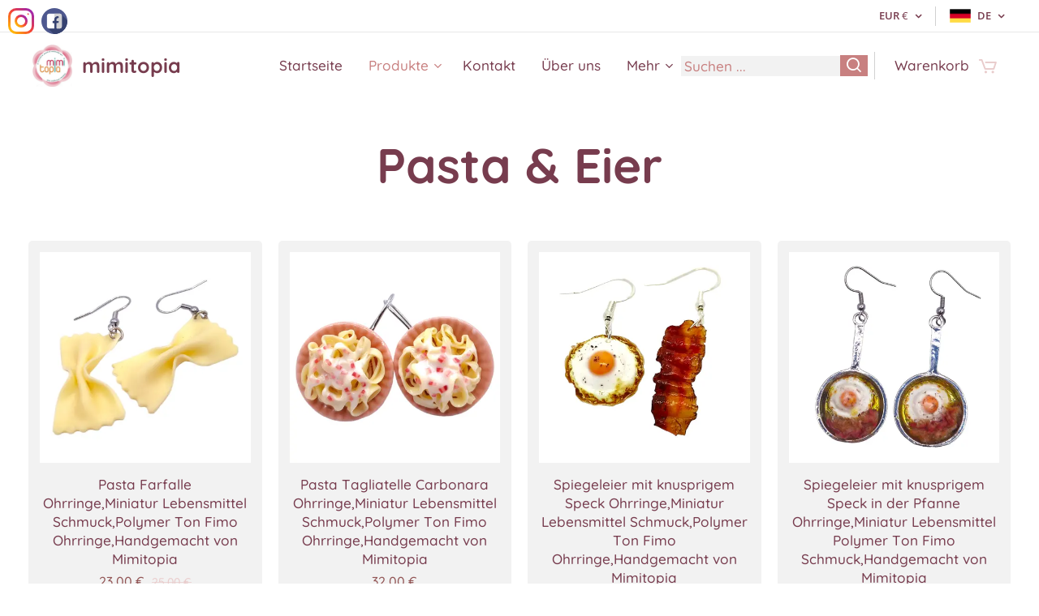

--- FILE ---
content_type: text/html; charset=UTF-8
request_url: https://www.mimitopia.gr/de/pasta-eier/
body_size: 22747
content:
<!DOCTYPE html>
<html class="no-js" prefix="og: https://ogp.me/ns#" lang="de">
<head><link rel="preconnect" href="https://duyn491kcolsw.cloudfront.net" crossorigin><meta charset="utf-8"><link rel="shortcut icon" href="https://621eaf2d8d.clvaw-cdnwnd.com/8afbd918821b28bfb258abebcbab154e/200000972-a7315a7318/favicon.ico?ph=621eaf2d8d"><link rel="apple-touch-icon" href="https://621eaf2d8d.clvaw-cdnwnd.com/8afbd918821b28bfb258abebcbab154e/200000972-a7315a7318/favicon.ico?ph=621eaf2d8d"><link rel="icon" href="https://621eaf2d8d.clvaw-cdnwnd.com/8afbd918821b28bfb258abebcbab154e/200000972-a7315a7318/favicon.ico?ph=621eaf2d8d">
    <meta http-equiv="X-UA-Compatible" content="IE=edge">
    <title>Pasta &amp; Eier :: mimitopia</title>
    <meta name="viewport" content="width=device-width,initial-scale=1">
    <meta name="msapplication-tap-highlight" content="no">
    
    <link href="https://duyn491kcolsw.cloudfront.net/files/0r/0rk/0rklmm.css?ph=621eaf2d8d" media="print" rel="stylesheet">
    <link href="https://duyn491kcolsw.cloudfront.net/files/2e/2e5/2e5qgh.css?ph=621eaf2d8d" media="screen and (min-width:100000em)" rel="stylesheet" data-type="cq" disabled>
    <link rel="stylesheet" href="https://duyn491kcolsw.cloudfront.net/files/45/45b/45boco.css?ph=621eaf2d8d"><link rel="stylesheet" href="https://duyn491kcolsw.cloudfront.net/files/4e/4er/4ersdq.css?ph=621eaf2d8d" media="screen and (min-width:37.5em)"><link rel="stylesheet" href="https://duyn491kcolsw.cloudfront.net/files/40/40g/40gv93.css?ph=621eaf2d8d" data-wnd_color_scheme_file=""><link rel="stylesheet" href="https://duyn491kcolsw.cloudfront.net/files/35/351/3515cx.css?ph=621eaf2d8d" data-wnd_color_scheme_desktop_file="" media="screen and (min-width:37.5em)" disabled=""><link rel="stylesheet" href="https://duyn491kcolsw.cloudfront.net/files/1d/1dr/1dr271.css?ph=621eaf2d8d" data-wnd_additive_color_file=""><link rel="stylesheet" href="https://duyn491kcolsw.cloudfront.net/files/28/28l/28lqry.css?ph=621eaf2d8d" data-wnd_typography_file=""><link rel="stylesheet" href="https://duyn491kcolsw.cloudfront.net/files/1u/1uz/1uzze2.css?ph=621eaf2d8d" data-wnd_typography_desktop_file="" media="screen and (min-width:37.5em)" disabled=""><script>(()=>{let e=!1;const t=()=>{if(!e&&window.innerWidth>=600){for(let e=0,t=document.querySelectorAll('head > link[href*="css"][media="screen and (min-width:37.5em)"]');e<t.length;e++)t[e].removeAttribute("disabled");e=!0}};t(),window.addEventListener("resize",t),"container"in document.documentElement.style||fetch(document.querySelector('head > link[data-type="cq"]').getAttribute("href")).then((e=>{e.text().then((e=>{const t=document.createElement("style");document.head.appendChild(t),t.appendChild(document.createTextNode(e)),import("https://duyn491kcolsw.cloudfront.net/client/js.polyfill/container-query-polyfill.modern.js").then((()=>{let e=setInterval((function(){document.body&&(document.body.classList.add("cq-polyfill-loaded"),clearInterval(e))}),100)}))}))}))})()</script>
<link rel="preload stylesheet" href="https://duyn491kcolsw.cloudfront.net/files/2p/2p0/2p0jlj.css?ph=621eaf2d8d" as="style"><meta name="description" content="Pasta &amp;amp; Eier"><meta name="keywords" content=""><meta name="generator" content="Webnode 2"><meta name="apple-mobile-web-app-capable" content="no"><meta name="apple-mobile-web-app-status-bar-style" content="black"><meta name="format-detection" content="telephone=no"><meta name="google-site-verification" content="ium9desrZKfeyeSbjjok0h4mPMXdQhVNS0xzJvBcQIY" />

<meta property="og:url" content="https://www.mimitopia.gr/de/pasta-eier/"><meta property="og:title" content="Pasta &amp; Eier :: mimitopia"><meta property="og:type" content="article"><meta property="og:description" content="Pasta &amp;amp; Eier"><meta property="og:site_name" content="mimitopia"><meta property="og:image" content="https://621eaf2d8d.clvaw-cdnwnd.com/8afbd918821b28bfb258abebcbab154e/200014344-a674aa674d/700/PhotoRoom-20230220_124920-8.png?ph=621eaf2d8d"><meta name="robots" content="index,follow"><link rel="canonical" href="https://www.mimitopia.gr/de/pasta-eier/"><script>window.checkAndChangeSvgColor=function(c){try{var a=document.getElementById(c);if(a){c=[["border","borderColor"],["outline","outlineColor"],["color","color"]];for(var h,b,d,f=[],e=0,m=c.length;e<m;e++)if(h=window.getComputedStyle(a)[c[e][1]].replace(/\s/g,"").match(/^rgb[a]?\(([0-9]{1,3}),([0-9]{1,3}),([0-9]{1,3})/i)){b="";for(var g=1;3>=g;g++)b+=("0"+parseInt(h[g],10).toString(16)).slice(-2);"0"===b.charAt(0)&&(d=parseInt(b.substr(0,2),16),d=Math.max(16,d),b=d.toString(16)+b.slice(-4));f.push(c[e][0]+"="+b)}if(f.length){var k=a.getAttribute("data-src"),l=k+(0>k.indexOf("?")?"?":"&")+f.join("&");a.src!=l&&(a.src=l,a.outerHTML=a.outerHTML)}}}catch(n){}};</script><script>
		window._gtmDataLayer = window._gtmDataLayer || [];
		(function(w,d,s,l,i){w[l]=w[l]||[];w[l].push({'gtm.start':new Date().getTime(),event:'gtm.js'});
		var f=d.getElementsByTagName(s)[0],j=d.createElement(s),dl=l!='dataLayer'?'&l='+l:'';
		j.async=true;j.src='https://www.googletagmanager.com/gtm.js?id='+i+dl;f.parentNode.insertBefore(j,f);})
		(window,document,'script','_gtmDataLayer','GTM-542MMSL');</script><script src="https://www.googletagmanager.com/gtag/js?id=UA-171582270-1" async></script><script>
						window.dataLayer = window.dataLayer || [];
						function gtag(){
						
						dataLayer.push(arguments);}
						gtag('js', new Date());
						</script><script>gtag('config', 'UA-171582270-1');</script></head>
<body class="l wt-page ac-h ac-s ac-i ac-o ac-n l-default l-d-waves b-btn-fr b-btn-s-m b-btn-dbb b-btn-bw-1 img-d-r img-t-u img-h-n line-dashed b-e-frs lbox-l c-s-n  wnd-s-b hb-on  wnd-fe wnd-multilang wnd-multicurrency wnd-eshop"><noscript>
				<iframe
				 src="https://www.googletagmanager.com/ns.html?id=GTM-542MMSL"
				 height="0"
				 width="0"
				 style="display:none;visibility:hidden"
				 >
				 </iframe>
			</noscript>

<div class="wnd-page l-page cs-cherry ac-ed5891 ac-normal t-t-fs-m t-t-fw-s t-t-sp-n t-t-d-n t-s-fs-s t-s-fw-s t-s-sp-n t-s-d-n t-p-fs-s t-p-fw-s t-p-sp-n t-h-fs-m t-h-fw-s t-h-sp-n t-bq-fs-s t-bq-fw-s t-bq-sp-n t-bq-d-l t-btn-fw-l t-nav-fw-l t-pd-fw-l t-nav-tt-n">
    <div class="l-w t cf t-14">
        <div class="l-bg cf">
            <div class="s-bg-l">
                
                
            </div>
        </div>
        <header class="l-h cf">
            <div class="sw cf">
	<div class="sw-c cf"><section class="s s-hb cf sc-w   wnd-w-wide wnd-hbc-on wnd-hbl-on">
	<div class="s-w cf">
		<div class="s-o cf">
			<div class="s-bg cf">
                <div class="s-bg-l">
                    
                    
                </div>
			</div>
			<div class="s-c">
                <div class="s-hb-c cf">
                    <div class="hb-si">
                        
                    </div>
                    <div class="hb-ci">
                        
                    </div>
                    <div class="hb-ccy">
                        <div class="hbc">
    <div class="hbc-c">
        <span class="hbc-a">
            <span class="hbc-a-t">
                <span class="ccy-EUR"><strong>EUR</strong> €</span>
            </span>
        </span>
        <div class="hbc-i ccy-items">
            <ul class="hbc-i-l">
                <li selected>
                    <span class="ccy-EUR"><strong>EUR</strong> €</span>
                </li><li>
                    <a href="/de/pasta-eier/?currency=USD"><span class="ccy-USD"><strong>USD</strong> $</span></a>
                </li><li>
                    <a href="/de/pasta-eier/?currency=PLN"><span class="ccy-PLN"><strong>PLN</strong> zł</span></a>
                </li><li>
                    <a href="/de/pasta-eier/?currency=AUD"><span class="ccy-AUD"><strong>AUD</strong> $</span></a>
                </li><li>
                    <a href="/de/pasta-eier/?currency=CNY"><span class="ccy-CNY"><strong>CNY</strong> ¥</span></a>
                </li><li>
                    <a href="/de/pasta-eier/?currency=JOD"><span class="ccy-JOD"><strong>JOD</strong> JD</span></a>
                </li>
            </ul>
        </div>
    </div>
</div>
                    </div>
                    <div class="hb-lang">
                        <div class="hbl">
    <div class="hbl-c">
        <span class="hbl-a">
            <span class="hbl-a-t">
                <span class="lang-de">de</span>
            </span>
        </span>
        <div class="hbl-i lang-items">
            <ul class="hbl-i-l">
                <li>
                    <a href="/home/"><span class="lang-en">en</span></a>
                </li><li selected>
                    <span class="lang-de">de</span>
                </li><li>
                    <a href="/el/"><span class="lang-el">el</span></a>
                </li>
            </ul>
        </div>
    </div>
</div>
                    </div>
                </div>
			</div>
		</div>
	</div>
</section><section data-space="true" class="s s-hn s-hn-default wnd-mt-classic wnd-na-c logo-classic sc-w   wnd-w-wide wnd-nh-m hm-hidden  wnd-nav-sticky menu-default">
	<div class="s-w">
		<div class="s-o">

			<div class="s-bg">
                <div class="s-bg-l">
                    
                    
                </div>
			</div>

			<div class="h-w h-f wnd-fixed">

				<div class="n-l">
					<div class="s-c menu-nav">
						<div class="logo-block">
							<div class="b b-l logo logo-default logo-nb quicksand wnd-logo-with-text wnd-iar-1-1 logo-25 b-ls-m" id="wnd_LogoBlock_912186" data-wnd_mvc_type="wnd.fe.LogoBlock">
	<div class="b-l-c logo-content">
		<a class="b-l-link logo-link" href="/de/">

			<div class="b-l-image logo-image">
				<div class="b-l-image-w logo-image-cell">
                    <picture><source type="image/webp" srcset="https://621eaf2d8d.clvaw-cdnwnd.com/8afbd918821b28bfb258abebcbab154e/200015679-a3f6ba3f6e/450/bc6.front-49-0.webp?ph=621eaf2d8d 423w, https://621eaf2d8d.clvaw-cdnwnd.com/8afbd918821b28bfb258abebcbab154e/200015679-a3f6ba3f6e/700/bc6.front-49-0.webp?ph=621eaf2d8d 423w, https://621eaf2d8d.clvaw-cdnwnd.com/8afbd918821b28bfb258abebcbab154e/200015679-a3f6ba3f6e/bc6.front-49-0.webp?ph=621eaf2d8d 423w" sizes="(min-width: 600px) 450px, (min-width: 360px) calc(100vw * 0.8), 100vw" ><img src="https://621eaf2d8d.clvaw-cdnwnd.com/8afbd918821b28bfb258abebcbab154e/200000001-8d46d8d46f/bc6.front-49.jpg?ph=621eaf2d8d" alt="" width="423" height="450" class="wnd-logo-img" ></picture>
				</div>
			</div>

			

			<div class="b-l-br logo-br"></div>

			<div class="b-l-text logo-text-wrapper">
				<div class="b-l-text-w logo-text">
					<span class="b-l-text-c logo-text-cell"><strong>mimitopia</strong></span>
				</div>
			</div>

		</a>
	</div>
</div>
						</div>

						<div id="menu-slider">
							<div id="menu-block">
								<nav id="menu"><div class="menu-font menu-wrapper">
	<a href="#" class="menu-close" rel="nofollow" title="Close Menu"></a>
	<ul role="menubar" aria-label="Menü" class="level-1">
		<li role="none" class="wnd-homepage">
			<a class="menu-item" role="menuitem" href="/de/"><span class="menu-item-text">Startseite</span></a>
			
		</li><li role="none" class="wnd-active-path wnd-with-submenu">
			<a class="menu-item" role="menuitem" href="/de/products-2/"><span class="menu-item-text">Produkte</span></a>
			<ul role="menubar" aria-label="Menü" class="level-2">
		<li role="none" class="wnd-active-path wnd-with-submenu">
			<a class="menu-item" role="menuitem" href="/de/products-2/earrings/"><span class="menu-item-text">Ohrringe</span></a>
			<ul role="menubar" aria-label="Menü" class="level-3">
		<li role="none" class="wnd-active-path">
			<a class="menu-item" role="menuitem" href="/de/kopie-von-ohrringe/"><span class="menu-item-text">Polymer Ton (Fimo)</span></a>
			
		</li><li role="none">
			<a class="menu-item" role="menuitem" href="/de/kopie-von-ohrringe3/"><span class="menu-item-text">Emaille</span></a>
			
		</li>
	</ul>
		</li><li role="none" class="wnd-with-submenu">
			<a class="menu-item" role="menuitem" href="/de/products-2/necklaces/"><span class="menu-item-text">Halsketten </span></a>
			<ul role="menubar" aria-label="Menü" class="level-3">
		<li role="none">
			<a class="menu-item" role="menuitem" href="/de/kopie-von-halsketten2/"><span class="menu-item-text">Polymer Ton (Fimo)</span></a>
			
		</li><li role="none">
			<a class="menu-item" role="menuitem" href="/de/kopie-von-halsketten3/"><span class="menu-item-text">Emaille</span></a>
			
		</li>
	</ul>
		</li><li role="none" class="wnd-with-submenu">
			<a class="menu-item" role="menuitem" href="/de/products-2/brooches/"><span class="menu-item-text">Broschen</span></a>
			<ul role="menubar" aria-label="Menü" class="level-3">
		<li role="none">
			<a class="menu-item" role="menuitem" href="/de/products-2/brooches/products-/bricks-puzzles/"><span class="menu-item-text">Mimitopia Broschen</span></a>
			
		</li><li role="none">
			<a class="menu-item" role="menuitem" href="/de/products-2/brooches/enameled-brooches/"><span class="menu-item-text">Emaillierte Broschen</span></a>
			
		</li>
	</ul>
		</li><li role="none">
			<a class="menu-item" role="menuitem" href="/de/products-2/rings/"><span class="menu-item-text">Ringe </span></a>
			
		</li><li role="none" class="wnd-with-submenu">
			<a class="menu-item" role="menuitem" href="/de/products-2/bracelet/"><span class="menu-item-text">Armband</span></a>
			<ul role="menubar" aria-label="Menü" class="level-3">
		<li role="none">
			<a class="menu-item" role="menuitem" href="/de/products-2/bracelet/products-/animals/"><span class="menu-item-text">Mimitopia Armband</span></a>
			
		</li><li role="none">
			<a class="menu-item" role="menuitem" href="/de/products-2/bracelet/enameled-bracelet/"><span class="menu-item-text">Emailliertes Armband</span></a>
			
		</li>
	</ul>
		</li><li role="none" class="wnd-with-submenu">
			<a class="menu-item" role="menuitem" href="/de/products-2/barrettes-and-hairclips/"><span class="menu-item-text">Haarspangen</span></a>
			<ul role="menubar" aria-label="Menü" class="level-3">
		<li role="none">
			<a class="menu-item" role="menuitem" href="/de/products-2/barrettes-and-hairclips/hairpins-and-hairclips/"><span class="menu-item-text">Mimitopia Haarspangen</span></a>
			
		</li><li role="none">
			<a class="menu-item" role="menuitem" href="/de/products-2/barrettes-and-hairclips/enameled-barrettes-and-hairclips/"><span class="menu-item-text">Emaillierte Haarspangen </span></a>
			
		</li>
	</ul>
		</li><li role="none">
			<a class="menu-item" role="menuitem" href="/de/products-2/kaflink/"><span class="menu-item-text">Manschettenknöpfe </span></a>
			
		</li><li role="none">
			<a class="menu-item" role="menuitem" href="/de/products-2/miniatures/"><span class="menu-item-text">Puppenhaus Miniatur </span></a>
			
		</li>
	</ul>
		</li><li role="none">
			<a class="menu-item" role="menuitem" href="/de/contact/"><span class="menu-item-text">Kontakt</span></a>
			
		</li><li role="none">
			<a class="menu-item" role="menuitem" href="/de/about-us/"><span class="menu-item-text">Über uns</span></a>
			
		</li><li role="none">
			<a class="menu-item" role="menuitem" href="/de/faq/"><span class="menu-item-text">FAQ</span></a>
			
		</li>
	</ul>
	<span class="more-text">Mehr</span>
</div></nav>
							</div>
						</div>

						<div class="cart-and-mobile">
							<div class="search">
    <div class="search-app"></div>
</div>
							<div class="cart cf">
	<div class="cart-content">
		<a href="/de/cart/">
			<div class="cart-content-link">
				<div class="cart-text"><span>Warenkorb</span></div>
				<div class="cart-piece-count" data-count="0" data-wnd_cart_part="count">0</div>
				<div class="cart-piece-text" data-wnd_cart_part="text"></div>
				<div class="cart-price" data-wnd_cart_part="price">0,00 €</div>
			</div>
		</a>
	</div>
</div>

							<div id="menu-mobile">
								<a href="#" id="menu-submit"><span></span>Menü</a>
							</div>
						</div>

					</div>
				</div>

			</div>

		</div>
	</div>
</section></div>
</div>
        </header>
        <main class="l-m cf">
            <div class="sw cf">
	<div class="sw-c cf"><section class="s s-hm s-hm-hidden wnd-h-hidden cf sc-w   hn-default"></section><section class="s s-basic cf sc-w   wnd-w-wider wnd-s-normal wnd-h-auto">
	<div class="s-w cf">
		<div class="s-o s-fs cf">
			<div class="s-bg cf">
				<div class="s-bg-l">
                    
					
				</div>
			</div>
			<div class="s-c s-fs cf">
				<div class="ez cf wnd-no-cols">
	<div class="ez-c"><div class="b b-text cf">
	<div class="b-c b-text-c b-s b-s-t60 b-s-b60 b-cs cf"><h1 class="wnd-align-center"><strong>Pasta &amp; Eier</strong></h1>
</div>
</div><div class="b-e b-e-g b-e-n show-f b b-s grid-4" id="wnd_ProductsZone_567058431" data-wnd_mvc_type="wnd.pc.ProductsZone">
	<div class="b-e-c">

		<div class="b-e-f wnd-filter-container">
			<div class="b-e-f-c">
				<h3 class="b-e-f-title">Kategorien</h3>
				<ul class="ef-level-1   ">
					<li class="b-e-f-i">
						<a href="/de/pasta-eier/" rel="nofollow" class="wnd-link selected">Alle Produkte</a>
						
					</li>
				</ul>
				<div class="b-e-f-select">
					<div class="cf">
						<div class="select">
							<select class="wnd-filter-select"><option value="/de/pasta-eier/" selected>Alle Produkte</option></select>
						</div>
					</div>
				</div>
			</div>
		</div>

		<div class="b-e-w">
			<div class="b-e-w-correct">
				<div class="b-e-box">
					<article class="item">
						<div class="item-wrapper">
							<a href="/p/d-pasta-farfalle-earrings-italian-earrings-pasta-earrings-miniature-food-earrings-food-jewellery-polymer-clay-earrings-handmade-by-mimitopia2/" data-wnd_product_item_data="{&quot;id&quot;:200002624,&quot;name&quot;:&quot;Pasta Farfalle Ohrringe,Miniatur Lebensmittel Schmuck,Polymer Ton Fimo Ohrringe,Handgemacht von Mimitopia&quot;,&quot;image&quot;:[&quot;https:\/\/621eaf2d8d.clvaw-cdnwnd.com\/8afbd918821b28bfb258abebcbab154e\/200014344-a674aa674d\/450\/PhotoRoom-20230220_124920-8.png?ph=621eaf2d8d&quot;,&quot;https:\/\/621eaf2d8d.clvaw-cdnwnd.com\/8afbd918821b28bfb258abebcbab154e\/200014344-a674aa674d\/PhotoRoom-20230220_124920-8.png?ph=621eaf2d8d&quot;],&quot;detail_url&quot;:&quot;\/p\/d-pasta-farfalle-earrings-italian-earrings-pasta-earrings-miniature-food-earrings-food-jewellery-polymer-clay-earrings-handmade-by-mimitopia2\/&quot;,&quot;category&quot;:&quot;Pasta EAR DE&quot;,&quot;list_position&quot;:0,&quot;price&quot;:&quot;23.0000&quot;,&quot;dual_currency&quot;:null}">
								<div class="item-media"><div class="b-tb wnd-orientation-square" id="wnd_ThumbnailBlock_3pseo332djs000000000000000">
    <picture><source type="image/webp" srcset="https://621eaf2d8d.clvaw-cdnwnd.com/8afbd918821b28bfb258abebcbab154e/200014345-e881ee8820/450/PhotoRoom-20230220_124920-5.webp?ph=621eaf2d8d 450w, https://621eaf2d8d.clvaw-cdnwnd.com/8afbd918821b28bfb258abebcbab154e/200014345-e881ee8820/700/PhotoRoom-20230220_124920-5.webp?ph=621eaf2d8d 700w, https://621eaf2d8d.clvaw-cdnwnd.com/8afbd918821b28bfb258abebcbab154e/200014345-e881ee8820/PhotoRoom-20230220_124920-5.webp?ph=621eaf2d8d 700w" sizes="(min-width: 768px) calc(100vw * 0.3), (min-width: 320px) calc(100vw * 0.5), 100vw" ><img src="https://621eaf2d8d.clvaw-cdnwnd.com/8afbd918821b28bfb258abebcbab154e/200014344-a674aa674d/PhotoRoom-20230220_124920-8.png?ph=621eaf2d8d" alt="Pasta Farfalle Ohrringe,Miniatur Lebensmittel Schmuck,Polymer Ton Fimo Ohrringe,Handgemacht von Mimitopia" width="700" height="700" loading="lazy" ></picture>
</div></div>
								<div class="item-head">
									<h2 class="item-title"><span class="prd-title">
	<span class="prd-title-c">Pasta Farfalle Ohrringe,Miniatur Lebensmittel Schmuck,Polymer Ton Fimo Ohrringe,Handgemacht von Mimitopia</span>
</span></h2>
									<div class="item-labels label-small">
										<span class="prd-label prd-out-of-stock">
	<span class="prd-label-c prd-out-of-stock-c"></span>
</span>
										<span class="prd-label">
	<span class="prd-label-c"></span>
</span>
									</div>
									<div class="item-price">
										<span class="prd-price">
	<span class="prd-price-pref-text wnd-product-prefix-text"></span><span class="prd-price-pref"></span><span class="prd-price-c wnd-product-price">23,00</span><span class="prd-price-suf">&nbsp;€</span><span class="prd-price-suf-text wnd-product-suffix-text"></span>
</span>
										<span class="prd-price prd-price-com wnd-product-comparative-price-area">
	<span class="prd-price-pref"></span><span class="prd-price-c wnd-product-comparative-price-content">25,00</span><span class="prd-price-suf">&nbsp;€</span>
</span>
										
									</div>
								</div>
							</a>
						</div>
					</article><article class="item">
						<div class="item-wrapper">
							<a href="/p/d-pasta-tagliatelle-carbonara-earrings-italian-earrings-pasta-earrings-miniature-food-earrings-food-jewellery-polymer-clay-earrings-handmade-by-mimitopia2/" data-wnd_product_item_data="{&quot;id&quot;:200002625,&quot;name&quot;:&quot;Pasta Tagliatelle Carbonara Ohrringe,Miniatur Lebensmittel Schmuck,Polymer Ton Fimo Ohrringe,Handgemacht von Mimitopia&quot;,&quot;image&quot;:[&quot;https:\/\/621eaf2d8d.clvaw-cdnwnd.com\/8afbd918821b28bfb258abebcbab154e\/200014340-e2238e223d\/450\/PhotoRoom-20230220_124837-5.png?ph=621eaf2d8d&quot;,&quot;https:\/\/621eaf2d8d.clvaw-cdnwnd.com\/8afbd918821b28bfb258abebcbab154e\/200014340-e2238e223d\/PhotoRoom-20230220_124837-5.png?ph=621eaf2d8d&quot;],&quot;detail_url&quot;:&quot;\/p\/d-pasta-tagliatelle-carbonara-earrings-italian-earrings-pasta-earrings-miniature-food-earrings-food-jewellery-polymer-clay-earrings-handmade-by-mimitopia2\/&quot;,&quot;category&quot;:&quot;Pasta EAR DE&quot;,&quot;list_position&quot;:1,&quot;price&quot;:&quot;32.0000&quot;,&quot;dual_currency&quot;:null}">
								<div class="item-media"><div class="b-tb wnd-orientation-square" id="wnd_ThumbnailBlock_2g158kthatqg00000000000000">
    <picture><source type="image/webp" srcset="https://621eaf2d8d.clvaw-cdnwnd.com/8afbd918821b28bfb258abebcbab154e/200014341-9861498615/450/PhotoRoom-20230220_124837-4.webp?ph=621eaf2d8d 450w, https://621eaf2d8d.clvaw-cdnwnd.com/8afbd918821b28bfb258abebcbab154e/200014341-9861498615/700/PhotoRoom-20230220_124837-4.webp?ph=621eaf2d8d 700w, https://621eaf2d8d.clvaw-cdnwnd.com/8afbd918821b28bfb258abebcbab154e/200014341-9861498615/PhotoRoom-20230220_124837-4.webp?ph=621eaf2d8d 700w" sizes="(min-width: 768px) calc(100vw * 0.3), (min-width: 320px) calc(100vw * 0.5), 100vw" ><img src="https://621eaf2d8d.clvaw-cdnwnd.com/8afbd918821b28bfb258abebcbab154e/200014340-e2238e223d/PhotoRoom-20230220_124837-5.png?ph=621eaf2d8d" alt="Pasta Tagliatelle Carbonara Ohrringe,Miniatur Lebensmittel Schmuck,Polymer Ton Fimo Ohrringe,Handgemacht von Mimitopia" width="700" height="700" loading="lazy" ></picture>
</div></div>
								<div class="item-head">
									<h2 class="item-title"><span class="prd-title">
	<span class="prd-title-c">Pasta Tagliatelle Carbonara Ohrringe,Miniatur Lebensmittel Schmuck,Polymer Ton Fimo Ohrringe,Handgemacht von Mimitopia</span>
</span></h2>
									<div class="item-labels label-small">
										<span class="prd-label prd-out-of-stock">
	<span class="prd-label-c prd-out-of-stock-c"></span>
</span>
										<span class="prd-label">
	<span class="prd-label-c"></span>
</span>
									</div>
									<div class="item-price">
										<span class="prd-price">
	<span class="prd-price-pref-text wnd-product-prefix-text"></span><span class="prd-price-pref"></span><span class="prd-price-c wnd-product-price">32,00</span><span class="prd-price-suf">&nbsp;€</span><span class="prd-price-suf-text wnd-product-suffix-text"></span>
</span>
										<span class="prd-price prd-price-com wnd-product-comparative-price-area wnd-empty" style="display:none">
	<span class="prd-price-pref"></span><span class="prd-price-c wnd-product-comparative-price-content">0,00</span><span class="prd-price-suf">&nbsp;€</span>
</span>
										
									</div>
								</div>
							</a>
						</div>
					</article><article class="item">
						<div class="item-wrapper">
							<a href="/p/d-fried-eggs-with-crispy-bacon-earrings-eggs-earrings-miniature-food-earrings-food-jewellery-polymer-clay-earrings-handmade-by-mimitopia2/" data-wnd_product_item_data="{&quot;id&quot;:200002630,&quot;name&quot;:&quot;Spiegeleier mit knusprigem Speck Ohrringe,Miniatur Lebensmittel Schmuck,Polymer Ton Fimo Ohrringe,Handgemacht von Mimitopia&quot;,&quot;image&quot;:[&quot;https:\/\/621eaf2d8d.clvaw-cdnwnd.com\/8afbd918821b28bfb258abebcbab154e\/200024017-af5f3af5f6\/450\/PhotoRoom-20230309_083255-3.png?ph=621eaf2d8d&quot;,&quot;https:\/\/621eaf2d8d.clvaw-cdnwnd.com\/8afbd918821b28bfb258abebcbab154e\/200024017-af5f3af5f6\/PhotoRoom-20230309_083255-3.png?ph=621eaf2d8d&quot;],&quot;detail_url&quot;:&quot;\/p\/d-fried-eggs-with-crispy-bacon-earrings-eggs-earrings-miniature-food-earrings-food-jewellery-polymer-clay-earrings-handmade-by-mimitopia2\/&quot;,&quot;category&quot;:&quot;Pasta EAR DE&quot;,&quot;list_position&quot;:2,&quot;price&quot;:&quot;27.0000&quot;,&quot;dual_currency&quot;:null}">
								<div class="item-media"><div class="b-tb wnd-orientation-square" id="wnd_ThumbnailBlock_3rqs7lb9jds000000000000000">
    <picture><source type="image/webp" srcset="https://621eaf2d8d.clvaw-cdnwnd.com/8afbd918821b28bfb258abebcbab154e/200024018-3812438128/450/PhotoRoom-20230309_083255-2.webp?ph=621eaf2d8d 450w, https://621eaf2d8d.clvaw-cdnwnd.com/8afbd918821b28bfb258abebcbab154e/200024018-3812438128/700/PhotoRoom-20230309_083255-2.webp?ph=621eaf2d8d 700w, https://621eaf2d8d.clvaw-cdnwnd.com/8afbd918821b28bfb258abebcbab154e/200024018-3812438128/PhotoRoom-20230309_083255-2.webp?ph=621eaf2d8d 800w" sizes="(min-width: 768px) calc(100vw * 0.3), (min-width: 320px) calc(100vw * 0.5), 100vw" ><img src="https://621eaf2d8d.clvaw-cdnwnd.com/8afbd918821b28bfb258abebcbab154e/200024017-af5f3af5f6/PhotoRoom-20230309_083255-3.png?ph=621eaf2d8d" alt="Spiegeleier mit knusprigem Speck Ohrringe,Miniatur Lebensmittel Schmuck,Polymer Ton Fimo Ohrringe Handgemacht von Mimitopia" width="800" height="800" loading="lazy" ></picture>
</div></div>
								<div class="item-head">
									<h2 class="item-title"><span class="prd-title">
	<span class="prd-title-c">Spiegeleier mit knusprigem Speck Ohrringe,Miniatur Lebensmittel Schmuck,Polymer Ton Fimo Ohrringe,Handgemacht von Mimitopia</span>
</span></h2>
									<div class="item-labels label-small">
										<span class="prd-label prd-out-of-stock">
	<span class="prd-label-c prd-out-of-stock-c"></span>
</span>
										<span class="prd-label">
	<span class="prd-label-c"></span>
</span>
									</div>
									<div class="item-price">
										<span class="prd-price">
	<span class="prd-price-pref-text wnd-product-prefix-text"></span><span class="prd-price-pref"></span><span class="prd-price-c wnd-product-price">27,00</span><span class="prd-price-suf">&nbsp;€</span><span class="prd-price-suf-text wnd-product-suffix-text"></span>
</span>
										<span class="prd-price prd-price-com wnd-product-comparative-price-area wnd-empty" style="display:none">
	<span class="prd-price-pref"></span><span class="prd-price-c wnd-product-comparative-price-content">0,00</span><span class="prd-price-suf">&nbsp;€</span>
</span>
										
									</div>
								</div>
							</a>
						</div>
					</article><article class="item">
						<div class="item-wrapper">
							<a href="/p/d-fried-eggs-with-crispy-baconin-pan-earrings-eggs-earrings-miniature-food-earrings-polymer-clay-food-jewelry-spiegeleier-ohrringe-orecchini-di-uova-fritte-boucles-doreilles-oeufs-frits2/" data-wnd_product_item_data="{&quot;id&quot;:200002987,&quot;name&quot;:&quot;Spiegeleier mit knusprigem Speck in der Pfanne Ohrringe,Miniatur Lebensmittel Polymer Ton Fimo Schmuck,Handgemacht von Mimitopia&quot;,&quot;image&quot;:[&quot;https:\/\/621eaf2d8d.clvaw-cdnwnd.com\/8afbd918821b28bfb258abebcbab154e\/200027091-b48f3b48f7\/450\/PhotoRoom-20230317_234852-6.png?ph=621eaf2d8d&quot;,&quot;https:\/\/621eaf2d8d.clvaw-cdnwnd.com\/8afbd918821b28bfb258abebcbab154e\/200027091-b48f3b48f7\/PhotoRoom-20230317_234852-6.png?ph=621eaf2d8d&quot;],&quot;detail_url&quot;:&quot;\/p\/d-fried-eggs-with-crispy-baconin-pan-earrings-eggs-earrings-miniature-food-earrings-polymer-clay-food-jewelry-spiegeleier-ohrringe-orecchini-di-uova-fritte-boucles-doreilles-oeufs-frits2\/&quot;,&quot;category&quot;:&quot;Pasta EAR DE&quot;,&quot;list_position&quot;:3,&quot;price&quot;:&quot;48.0000&quot;,&quot;dual_currency&quot;:null}">
								<div class="item-media"><div class="b-tb wnd-orientation-square" id="wnd_ThumbnailBlock_2jeftfes6fkg00000000000000">
    <picture><source type="image/webp" srcset="https://621eaf2d8d.clvaw-cdnwnd.com/8afbd918821b28bfb258abebcbab154e/200027092-3886d38870/450/PhotoRoom-20230317_234852-6.webp?ph=621eaf2d8d 450w, https://621eaf2d8d.clvaw-cdnwnd.com/8afbd918821b28bfb258abebcbab154e/200027092-3886d38870/700/PhotoRoom-20230317_234852-6.webp?ph=621eaf2d8d 700w, https://621eaf2d8d.clvaw-cdnwnd.com/8afbd918821b28bfb258abebcbab154e/200027092-3886d38870/PhotoRoom-20230317_234852-6.webp?ph=621eaf2d8d 1512w" sizes="(min-width: 768px) calc(100vw * 0.3), (min-width: 320px) calc(100vw * 0.5), 100vw" ><img src="https://621eaf2d8d.clvaw-cdnwnd.com/8afbd918821b28bfb258abebcbab154e/200027091-b48f3b48f7/PhotoRoom-20230317_234852-6.png?ph=621eaf2d8d" alt="Spiegeleier mit knusprigem Speck in der Pfanne Ohrringe,Miniatur Lebensmittel Polymer Ton Fimo Schmuck,Handgemacht von Mimitopia" width="1512" height="1512" loading="lazy" ></picture>
</div></div>
								<div class="item-head">
									<h2 class="item-title"><span class="prd-title">
	<span class="prd-title-c">Spiegeleier mit knusprigem Speck in der Pfanne Ohrringe,Miniatur Lebensmittel Polymer Ton Fimo Schmuck,Handgemacht von Mimitopia</span>
</span></h2>
									<div class="item-labels label-small">
										<span class="prd-label prd-out-of-stock">
	<span class="prd-label-c prd-out-of-stock-c"></span>
</span>
										<span class="prd-label">
	<span class="prd-label-c"></span>
</span>
									</div>
									<div class="item-price">
										<span class="prd-price">
	<span class="prd-price-pref-text wnd-product-prefix-text"></span><span class="prd-price-pref"></span><span class="prd-price-c wnd-product-price">48,00</span><span class="prd-price-suf">&nbsp;€</span><span class="prd-price-suf-text wnd-product-suffix-text"></span>
</span>
										<span class="prd-price prd-price-com wnd-product-comparative-price-area wnd-empty" style="display:none">
	<span class="prd-price-pref"></span><span class="prd-price-c wnd-product-comparative-price-content">0,00</span><span class="prd-price-suf">&nbsp;€</span>
</span>
										
									</div>
								</div>
							</a>
						</div>
					</article><article class="item">
						<div class="item-wrapper">
							<a href="/p/[base64]/" data-wnd_product_item_data="{&quot;id&quot;:200003030,&quot;name&quot;:&quot;Spiegeleier mit knusprigem Speck und pancakes in der Pfanne Ohrringe,Miniatur Lebensmittel Schmuck,Polymer Ton Fimo Ohrringe,Handgemacht von Mimitopia&quot;,&quot;image&quot;:[&quot;https:\/\/621eaf2d8d.clvaw-cdnwnd.com\/8afbd918821b28bfb258abebcbab154e\/200005961-4a8054a807\/450\/DSC_0712-7.JPG?ph=621eaf2d8d&quot;,&quot;https:\/\/621eaf2d8d.clvaw-cdnwnd.com\/8afbd918821b28bfb258abebcbab154e\/200005961-4a8054a807\/DSC_0712-7.JPG?ph=621eaf2d8d&quot;],&quot;detail_url&quot;:&quot;\/p\/[base64]\/&quot;,&quot;category&quot;:&quot;Pasta EAR DE&quot;,&quot;list_position&quot;:4,&quot;price&quot;:&quot;39.0000&quot;,&quot;dual_currency&quot;:null}">
								<div class="item-media"><div class="b-tb wnd-orientation-landscape" id="wnd_ThumbnailBlock_6ilgabtgm27000000000000000">
    <picture><source type="image/webp" srcset="https://621eaf2d8d.clvaw-cdnwnd.com/8afbd918821b28bfb258abebcbab154e/200016805-709177091a/450/DSC_0712-7.webp?ph=621eaf2d8d 450w, https://621eaf2d8d.clvaw-cdnwnd.com/8afbd918821b28bfb258abebcbab154e/200016805-709177091a/700/DSC_0712-7.webp?ph=621eaf2d8d 700w, https://621eaf2d8d.clvaw-cdnwnd.com/8afbd918821b28bfb258abebcbab154e/200016805-709177091a/DSC_0712-7.webp?ph=621eaf2d8d 1920w" sizes="(min-width: 768px) calc(100vw * 0.3), (min-width: 320px) calc(100vw * 0.5), 100vw" ><img src="https://621eaf2d8d.clvaw-cdnwnd.com/8afbd918821b28bfb258abebcbab154e/200005961-4a8054a807/DSC_0712-7.JPG?ph=621eaf2d8d" alt="" width="1920" height="1280" loading="lazy" ></picture>
</div></div>
								<div class="item-head">
									<h2 class="item-title"><span class="prd-title">
	<span class="prd-title-c">Spiegeleier mit knusprigem Speck und pancakes in der Pfanne Ohrringe,Miniatur Lebensmittel Schmuck,Polymer Ton Fimo Ohrringe,Handgemacht von Mimitopia</span>
</span></h2>
									<div class="item-labels label-small">
										<span class="prd-label prd-out-of-stock">
	<span class="prd-label-c prd-out-of-stock-c"></span>
</span>
										<span class="prd-label">
	<span class="prd-label-c"></span>
</span>
									</div>
									<div class="item-price">
										<span class="prd-price">
	<span class="prd-price-pref-text wnd-product-prefix-text"></span><span class="prd-price-pref"></span><span class="prd-price-c wnd-product-price">39,00</span><span class="prd-price-suf">&nbsp;€</span><span class="prd-price-suf-text wnd-product-suffix-text"></span>
</span>
										<span class="prd-price prd-price-com wnd-product-comparative-price-area wnd-empty" style="display:none">
	<span class="prd-price-pref"></span><span class="prd-price-c wnd-product-comparative-price-content">0,00</span><span class="prd-price-suf">&nbsp;€</span>
</span>
										
									</div>
								</div>
							</a>
						</div>
					</article><article class="item">
						<div class="item-wrapper">
							<a href="/p/d-fried-eggs-with-bacon-and-crispy-bacon-in-pan-earrings-eggs-earrings-miniature-food-earrings-polymer-clay-food-jewelry-spiegeleier-ohrringe-orecchini-di-uova-fritte-boucles-doreilles-oeufs-frits2/" data-wnd_product_item_data="{&quot;id&quot;:200003031,&quot;name&quot;:&quot;Spiegeleier mit knusprigem Speck in der Pfanne Ohrringe,Miniatur Lebensmittel Schmuck,Polymer Ton Fimo Ohrringe,Handgemacht von Mimitopia&quot;,&quot;image&quot;:[&quot;https:\/\/621eaf2d8d.clvaw-cdnwnd.com\/8afbd918821b28bfb258abebcbab154e\/200005969-e9ac5e9ac7\/450\/DSC_0729-6.JPG?ph=621eaf2d8d&quot;,&quot;https:\/\/621eaf2d8d.clvaw-cdnwnd.com\/8afbd918821b28bfb258abebcbab154e\/200005969-e9ac5e9ac7\/DSC_0729-6.JPG?ph=621eaf2d8d&quot;],&quot;detail_url&quot;:&quot;\/p\/d-fried-eggs-with-bacon-and-crispy-bacon-in-pan-earrings-eggs-earrings-miniature-food-earrings-polymer-clay-food-jewelry-spiegeleier-ohrringe-orecchini-di-uova-fritte-boucles-doreilles-oeufs-frits2\/&quot;,&quot;category&quot;:&quot;Pasta EAR DE&quot;,&quot;list_position&quot;:5,&quot;price&quot;:&quot;53.0000&quot;,&quot;dual_currency&quot;:null}">
								<div class="item-media"><div class="b-tb wnd-orientation-landscape" id="wnd_ThumbnailBlock_6vhf105e1nl000000000000000">
    <picture><source type="image/webp" srcset="https://621eaf2d8d.clvaw-cdnwnd.com/8afbd918821b28bfb258abebcbab154e/200016793-ad0eead0f2/450/DSC_0729-6.webp?ph=621eaf2d8d 450w, https://621eaf2d8d.clvaw-cdnwnd.com/8afbd918821b28bfb258abebcbab154e/200016793-ad0eead0f2/700/DSC_0729-6.webp?ph=621eaf2d8d 700w, https://621eaf2d8d.clvaw-cdnwnd.com/8afbd918821b28bfb258abebcbab154e/200016793-ad0eead0f2/DSC_0729-6.webp?ph=621eaf2d8d 1920w" sizes="(min-width: 768px) calc(100vw * 0.3), (min-width: 320px) calc(100vw * 0.5), 100vw" ><img src="https://621eaf2d8d.clvaw-cdnwnd.com/8afbd918821b28bfb258abebcbab154e/200005969-e9ac5e9ac7/DSC_0729-6.JPG?ph=621eaf2d8d" alt="Spiegeleier mit knusprigem Speck in der Pfanne Ohrringe,Miniatur Lebensmittel Schmuck,Polymer Ton Fimo Ohrringe,Handgemacht von Mimitopia" width="1920" height="1280" loading="lazy" ></picture>
</div></div>
								<div class="item-head">
									<h2 class="item-title"><span class="prd-title">
	<span class="prd-title-c">Spiegeleier mit knusprigem Speck in der Pfanne Ohrringe,Miniatur Lebensmittel Schmuck,Polymer Ton Fimo Ohrringe,Handgemacht von Mimitopia</span>
</span></h2>
									<div class="item-labels label-small">
										<span class="prd-label prd-out-of-stock">
	<span class="prd-label-c prd-out-of-stock-c"></span>
</span>
										<span class="prd-label">
	<span class="prd-label-c"></span>
</span>
									</div>
									<div class="item-price">
										<span class="prd-price">
	<span class="prd-price-pref-text wnd-product-prefix-text"></span><span class="prd-price-pref"></span><span class="prd-price-c wnd-product-price">53,00</span><span class="prd-price-suf">&nbsp;€</span><span class="prd-price-suf-text wnd-product-suffix-text"></span>
</span>
										<span class="prd-price prd-price-com wnd-product-comparative-price-area wnd-empty" style="display:none">
	<span class="prd-price-pref"></span><span class="prd-price-c wnd-product-comparative-price-content">0,00</span><span class="prd-price-suf">&nbsp;€</span>
</span>
										
									</div>
								</div>
							</a>
						</div>
					</article><article class="item">
						<div class="item-wrapper">
							<a href="/p/spiegeleier-mit-knusprigem-speck-in-der-pfanne-ohrringe-miniatur-lebensmittel-schmuck-polymer-ton-fimo-ohrringe-handgemacht-von-mimitopia/" data-wnd_product_item_data="{&quot;id&quot;:200093053,&quot;name&quot;:&quot;Spiegeleier mit knusprigem Speck in der Pfanne Ohrringe,Miniatur Lebensmittel Polymer Ton Fimo Schmuck,Handgemacht von Mimitopia&quot;,&quot;image&quot;:[&quot;https:\/\/621eaf2d8d.clvaw-cdnwnd.com\/8afbd918821b28bfb258abebcbab154e\/200015462-13fbb13fbf\/450\/PhotoRoom-20230225_091230-2.png?ph=621eaf2d8d&quot;,&quot;https:\/\/621eaf2d8d.clvaw-cdnwnd.com\/8afbd918821b28bfb258abebcbab154e\/200015462-13fbb13fbf\/PhotoRoom-20230225_091230-2.png?ph=621eaf2d8d&quot;],&quot;detail_url&quot;:&quot;\/p\/spiegeleier-mit-knusprigem-speck-in-der-pfanne-ohrringe-miniatur-lebensmittel-schmuck-polymer-ton-fimo-ohrringe-handgemacht-von-mimitopia\/&quot;,&quot;category&quot;:&quot;Pasta EAR DE&quot;,&quot;list_position&quot;:6,&quot;price&quot;:&quot;30.0000&quot;,&quot;dual_currency&quot;:null}">
								<div class="item-media"><div class="b-tb wnd-orientation-square" id="wnd_ThumbnailBlock_7d1rtatqp4b000000000000000">
    <picture><source type="image/webp" srcset="https://621eaf2d8d.clvaw-cdnwnd.com/8afbd918821b28bfb258abebcbab154e/200015463-e75b0e75b3/450/PhotoRoom-20230225_091230-1.webp?ph=621eaf2d8d 450w, https://621eaf2d8d.clvaw-cdnwnd.com/8afbd918821b28bfb258abebcbab154e/200015463-e75b0e75b3/700/PhotoRoom-20230225_091230-1.webp?ph=621eaf2d8d 700w, https://621eaf2d8d.clvaw-cdnwnd.com/8afbd918821b28bfb258abebcbab154e/200015463-e75b0e75b3/PhotoRoom-20230225_091230-1.webp?ph=621eaf2d8d 700w" sizes="(min-width: 768px) calc(100vw * 0.3), (min-width: 320px) calc(100vw * 0.5), 100vw" ><img src="https://621eaf2d8d.clvaw-cdnwnd.com/8afbd918821b28bfb258abebcbab154e/200015462-13fbb13fbf/PhotoRoom-20230225_091230-2.png?ph=621eaf2d8d" alt="Spiegeleier mit knusprigem Speck in der Pfanne Ohrringe,Miniatur Lebensmittel Polymer Ton Fimo Schmuck,Handgemacht von Mimitopia" width="700" height="700" loading="lazy" ></picture>
</div></div>
								<div class="item-head">
									<h2 class="item-title"><span class="prd-title">
	<span class="prd-title-c">Spiegeleier mit knusprigem Speck in der Pfanne Ohrringe,Miniatur Lebensmittel Polymer Ton Fimo Schmuck,Handgemacht von Mimitopia</span>
</span></h2>
									<div class="item-labels label-small">
										<span class="prd-label prd-out-of-stock">
	<span class="prd-label-c prd-out-of-stock-c"></span>
</span>
										<span class="prd-label">
	<span class="prd-label-c"></span>
</span>
									</div>
									<div class="item-price">
										<span class="prd-price">
	<span class="prd-price-pref-text wnd-product-prefix-text"></span><span class="prd-price-pref"></span><span class="prd-price-c wnd-product-price">30,00</span><span class="prd-price-suf">&nbsp;€</span><span class="prd-price-suf-text wnd-product-suffix-text"></span>
</span>
										<span class="prd-price prd-price-com wnd-product-comparative-price-area wnd-empty" style="display:none">
	<span class="prd-price-pref"></span><span class="prd-price-c wnd-product-comparative-price-content">0,00</span><span class="prd-price-suf">&nbsp;€</span>
</span>
										
									</div>
								</div>
							</a>
						</div>
					</article><article class="item">
						<div class="item-wrapper">
							<a href="/p/d/fried-eggs-in-pan-earrings-eggs-earrings-miniature-food-earrings-food-jewellery-polymer-clay-earrings-handmade-by-mimitopia2/" data-wnd_product_item_data="{&quot;id&quot;:200002626,&quot;name&quot;:&quot;Spiegeleier in der Pfanne Ohrringe,Eier Miniatur Lebensmittel Schmuck,Polymer Ton Fimo Ohrringe,Handgemacht von Mimitopia&quot;,&quot;image&quot;:[&quot;https:\/\/621eaf2d8d.clvaw-cdnwnd.com\/8afbd918821b28bfb258abebcbab154e\/200005671-ae411ae415\/450\/DSC_0693-2.JPG?ph=621eaf2d8d&quot;,&quot;https:\/\/621eaf2d8d.clvaw-cdnwnd.com\/8afbd918821b28bfb258abebcbab154e\/200005671-ae411ae415\/DSC_0693-2.JPG?ph=621eaf2d8d&quot;],&quot;detail_url&quot;:&quot;\/p\/d\/fried-eggs-in-pan-earrings-eggs-earrings-miniature-food-earrings-food-jewellery-polymer-clay-earrings-handmade-by-mimitopia2\/&quot;,&quot;category&quot;:&quot;Pasta EAR DE&quot;,&quot;list_position&quot;:7,&quot;price&quot;:&quot;21.4900&quot;,&quot;dual_currency&quot;:null}">
								<div class="item-media"><div class="b-tb wnd-orientation-landscape" id="wnd_ThumbnailBlock_6ade3er6697000000000000000">
    <picture><source type="image/webp" srcset="https://621eaf2d8d.clvaw-cdnwnd.com/8afbd918821b28bfb258abebcbab154e/200019643-a725aa725d/450/DSC_0693-2.webp?ph=621eaf2d8d 450w, https://621eaf2d8d.clvaw-cdnwnd.com/8afbd918821b28bfb258abebcbab154e/200019643-a725aa725d/700/DSC_0693-2.webp?ph=621eaf2d8d 700w, https://621eaf2d8d.clvaw-cdnwnd.com/8afbd918821b28bfb258abebcbab154e/200019643-a725aa725d/DSC_0693-2.webp?ph=621eaf2d8d 1920w" sizes="(min-width: 768px) calc(100vw * 0.3), (min-width: 320px) calc(100vw * 0.5), 100vw" ><img src="https://621eaf2d8d.clvaw-cdnwnd.com/8afbd918821b28bfb258abebcbab154e/200005671-ae411ae415/DSC_0693-2.JPG?ph=621eaf2d8d" alt="Spiegeleier in der Pfanne Ohrringe,Eier Miniatur Lebensmittel Schmuck,Polymer Ton Fimo Ohrringe,Handgemacht von Mimitopia" width="1920" height="1280" loading="lazy" ></picture>
</div></div>
								<div class="item-head">
									<h2 class="item-title"><span class="prd-title">
	<span class="prd-title-c">Spiegeleier in der Pfanne Ohrringe,Eier Miniatur Lebensmittel Schmuck,Polymer Ton Fimo Ohrringe,Handgemacht von Mimitopia</span>
</span></h2>
									<div class="item-labels label-small">
										<span class="prd-label prd-out-of-stock">
	<span class="prd-label-c prd-out-of-stock-c"></span>
</span>
										<span class="prd-label">
	<span class="prd-label-c"></span>
</span>
									</div>
									<div class="item-price">
										<span class="prd-price">
	<span class="prd-price-pref-text wnd-product-prefix-text"></span><span class="prd-price-pref"></span><span class="prd-price-c wnd-product-price">21,49</span><span class="prd-price-suf">&nbsp;€</span><span class="prd-price-suf-text wnd-product-suffix-text"></span>
</span>
										<span class="prd-price prd-price-com wnd-product-comparative-price-area wnd-empty" style="display:none">
	<span class="prd-price-pref"></span><span class="prd-price-c wnd-product-comparative-price-content">0,00</span><span class="prd-price-suf">&nbsp;€</span>
</span>
										
									</div>
								</div>
							</a>
						</div>
					</article><article class="item">
						<div class="item-wrapper">
							<a href="/p/d-fried-eggs-earrings-eggs-earrings-miniature-food-earrings-food-jewellery-polymer-clay-earrings-handmade-by-mimitopia2/" data-wnd_product_item_data="{&quot;id&quot;:200002627,&quot;name&quot;:&quot;Spiegeleier Ohrringe,Eier Miniatur Lebensmittel Schmuck,Polymer Ton Fimo Ohrringe,Handgemacht von Mimitopia&quot;,&quot;image&quot;:[&quot;https:\/\/621eaf2d8d.clvaw-cdnwnd.com\/8afbd918821b28bfb258abebcbab154e\/200013036-cdf78cdf7b\/450\/PhotoRoom-20230215_180252-9.png?ph=621eaf2d8d&quot;,&quot;https:\/\/621eaf2d8d.clvaw-cdnwnd.com\/8afbd918821b28bfb258abebcbab154e\/200013036-cdf78cdf7b\/PhotoRoom-20230215_180252-9.png?ph=621eaf2d8d&quot;],&quot;detail_url&quot;:&quot;\/p\/d-fried-eggs-earrings-eggs-earrings-miniature-food-earrings-food-jewellery-polymer-clay-earrings-handmade-by-mimitopia2\/&quot;,&quot;category&quot;:&quot;Pasta EAR DE&quot;,&quot;list_position&quot;:8,&quot;price&quot;:&quot;24.0000&quot;,&quot;dual_currency&quot;:null}">
								<div class="item-media"><div class="b-tb wnd-orientation-square" id="wnd_ThumbnailBlock_7s5otgpjp76000000000000000">
    <picture><source type="image/webp" srcset="https://621eaf2d8d.clvaw-cdnwnd.com/8afbd918821b28bfb258abebcbab154e/200013037-b1439b143c/450/PhotoRoom-20230215_180252-8.webp?ph=621eaf2d8d 450w, https://621eaf2d8d.clvaw-cdnwnd.com/8afbd918821b28bfb258abebcbab154e/200013037-b1439b143c/700/PhotoRoom-20230215_180252-8.webp?ph=621eaf2d8d 700w, https://621eaf2d8d.clvaw-cdnwnd.com/8afbd918821b28bfb258abebcbab154e/200013037-b1439b143c/PhotoRoom-20230215_180252-8.webp?ph=621eaf2d8d 900w" sizes="(min-width: 768px) calc(100vw * 0.3), (min-width: 320px) calc(100vw * 0.5), 100vw" ><img src="https://621eaf2d8d.clvaw-cdnwnd.com/8afbd918821b28bfb258abebcbab154e/200013036-cdf78cdf7b/PhotoRoom-20230215_180252-9.png?ph=621eaf2d8d" alt="Spiegeleier Ohrringe,Eier Miniatur Lebensmittel Schmuck,Polymer Ton Fimo Ohrringe,Handgemacht von Mimitopia" width="900" height="900" loading="lazy" ></picture>
</div></div>
								<div class="item-head">
									<h2 class="item-title"><span class="prd-title">
	<span class="prd-title-c">Spiegeleier Ohrringe,Eier Miniatur Lebensmittel Schmuck,Polymer Ton Fimo Ohrringe,Handgemacht von Mimitopia</span>
</span></h2>
									<div class="item-labels label-small">
										<span class="prd-label prd-out-of-stock">
	<span class="prd-label-c prd-out-of-stock-c"></span>
</span>
										<span class="prd-label">
	<span class="prd-label-c"></span>
</span>
									</div>
									<div class="item-price">
										<span class="prd-price">
	<span class="prd-price-pref-text wnd-product-prefix-text"></span><span class="prd-price-pref"></span><span class="prd-price-c wnd-product-price">24,00</span><span class="prd-price-suf">&nbsp;€</span><span class="prd-price-suf-text wnd-product-suffix-text"></span>
</span>
										<span class="prd-price prd-price-com wnd-product-comparative-price-area wnd-empty" style="display:none">
	<span class="prd-price-pref"></span><span class="prd-price-c wnd-product-comparative-price-content">0,00</span><span class="prd-price-suf">&nbsp;€</span>
</span>
										
									</div>
								</div>
							</a>
						</div>
					</article><article class="item">
						<div class="item-wrapper">
							<a href="/p/d/fried-heart-eggs-in-toasted-bread-earrings-eggs-earrings-miniature-food-earrings-food-jewellery-polymer-clay-earrings-handmade-by-mimitopia2/" data-wnd_product_item_data="{&quot;id&quot;:200002629,&quot;name&quot;:&quot;Spiegeleier im Brot Ohrringe,Eier Miniatur Lebensmittel Schmuck,Polymer Ton Fimo Ohrringe,Handgemacht von Mimitopia&quot;,&quot;image&quot;:[&quot;https:\/\/621eaf2d8d.clvaw-cdnwnd.com\/8afbd918821b28bfb258abebcbab154e\/200005672-e7943e7948\/450\/DSC_0696-2.JPG?ph=621eaf2d8d&quot;,&quot;https:\/\/621eaf2d8d.clvaw-cdnwnd.com\/8afbd918821b28bfb258abebcbab154e\/200005672-e7943e7948\/DSC_0696-2.JPG?ph=621eaf2d8d&quot;],&quot;detail_url&quot;:&quot;\/p\/d\/fried-heart-eggs-in-toasted-bread-earrings-eggs-earrings-miniature-food-earrings-food-jewellery-polymer-clay-earrings-handmade-by-mimitopia2\/&quot;,&quot;category&quot;:&quot;Pasta EAR DE&quot;,&quot;list_position&quot;:9,&quot;price&quot;:&quot;29.4900&quot;,&quot;dual_currency&quot;:null}">
								<div class="item-media"><div class="b-tb wnd-orientation-landscape" id="wnd_ThumbnailBlock_1jnjpk5gtthg00000000000000">
    <picture><source type="image/webp" srcset="https://621eaf2d8d.clvaw-cdnwnd.com/8afbd918821b28bfb258abebcbab154e/200019630-ad68ead692/450/DSC_0696-2.webp?ph=621eaf2d8d 450w, https://621eaf2d8d.clvaw-cdnwnd.com/8afbd918821b28bfb258abebcbab154e/200019630-ad68ead692/700/DSC_0696-2.webp?ph=621eaf2d8d 700w, https://621eaf2d8d.clvaw-cdnwnd.com/8afbd918821b28bfb258abebcbab154e/200019630-ad68ead692/DSC_0696-2.webp?ph=621eaf2d8d 1920w" sizes="(min-width: 768px) calc(100vw * 0.3), (min-width: 320px) calc(100vw * 0.5), 100vw" ><img src="https://621eaf2d8d.clvaw-cdnwnd.com/8afbd918821b28bfb258abebcbab154e/200005672-e7943e7948/DSC_0696-2.JPG?ph=621eaf2d8d" alt="Spiegeleier im Brot Ohrringe,Eier Miniatur Lebensmittel Schmuck,Polymer Ton Fimo Ohrringe,Handgemacht von Mimitopia" width="1920" height="1280" loading="lazy" ></picture>
</div></div>
								<div class="item-head">
									<h2 class="item-title"><span class="prd-title">
	<span class="prd-title-c">Spiegeleier im Brot Ohrringe,Eier Miniatur Lebensmittel Schmuck,Polymer Ton Fimo Ohrringe,Handgemacht von Mimitopia</span>
</span></h2>
									<div class="item-labels label-small">
										<span class="prd-label prd-out-of-stock">
	<span class="prd-label-c prd-out-of-stock-c"></span>
</span>
										<span class="prd-label">
	<span class="prd-label-c"></span>
</span>
									</div>
									<div class="item-price">
										<span class="prd-price">
	<span class="prd-price-pref-text wnd-product-prefix-text"></span><span class="prd-price-pref"></span><span class="prd-price-c wnd-product-price">29,49</span><span class="prd-price-suf">&nbsp;€</span><span class="prd-price-suf-text wnd-product-suffix-text"></span>
</span>
										<span class="prd-price prd-price-com wnd-product-comparative-price-area wnd-empty" style="display:none">
	<span class="prd-price-pref"></span><span class="prd-price-c wnd-product-comparative-price-content">0,00</span><span class="prd-price-suf">&nbsp;€</span>
</span>
										
									</div>
								</div>
							</a>
						</div>
					</article><article class="item">
						<div class="item-wrapper">
							<a href="/p/brot-mit-tomaten-und-eiern-ohrringe-miniatur-lebensmittel-schmuck-polymer-ton-fimo-ohrringe-handgemacht-von-mimitopia/" data-wnd_product_item_data="{&quot;id&quot;:200085721,&quot;name&quot;:&quot;Brot mit Tomaten und Eiern Ohrringe, Miniatur Lebensmittel Schmuck,Polymer Ton Fimo Ohrringe,Handgemacht von Mimitopia&quot;,&quot;image&quot;:[&quot;https:\/\/621eaf2d8d.clvaw-cdnwnd.com\/8afbd918821b28bfb258abebcbab154e\/200014438-e627ae627d\/450\/PhotoRoom-20230220_124934-6.png?ph=621eaf2d8d&quot;,&quot;https:\/\/621eaf2d8d.clvaw-cdnwnd.com\/8afbd918821b28bfb258abebcbab154e\/200014438-e627ae627d\/PhotoRoom-20230220_124934-6.png?ph=621eaf2d8d&quot;],&quot;detail_url&quot;:&quot;\/p\/brot-mit-tomaten-und-eiern-ohrringe-miniatur-lebensmittel-schmuck-polymer-ton-fimo-ohrringe-handgemacht-von-mimitopia\/&quot;,&quot;category&quot;:&quot;Pasta EAR DE&quot;,&quot;list_position&quot;:10,&quot;price&quot;:&quot;34.0000&quot;,&quot;dual_currency&quot;:null}">
								<div class="item-media"><div class="b-tb wnd-orientation-square" id="wnd_ThumbnailBlock_6lm6g5ufdav000000000000000">
    <picture><source type="image/webp" srcset="https://621eaf2d8d.clvaw-cdnwnd.com/8afbd918821b28bfb258abebcbab154e/200014439-4d3424d344/450/PhotoRoom-20230220_124934-7.webp?ph=621eaf2d8d 450w, https://621eaf2d8d.clvaw-cdnwnd.com/8afbd918821b28bfb258abebcbab154e/200014439-4d3424d344/700/PhotoRoom-20230220_124934-7.webp?ph=621eaf2d8d 700w, https://621eaf2d8d.clvaw-cdnwnd.com/8afbd918821b28bfb258abebcbab154e/200014439-4d3424d344/PhotoRoom-20230220_124934-7.webp?ph=621eaf2d8d 700w" sizes="(min-width: 768px) calc(100vw * 0.3), (min-width: 320px) calc(100vw * 0.5), 100vw" ><img src="https://621eaf2d8d.clvaw-cdnwnd.com/8afbd918821b28bfb258abebcbab154e/200014438-e627ae627d/PhotoRoom-20230220_124934-6.png?ph=621eaf2d8d" alt="Brot mit Tomaten und Eiern Ohrringe, Miniatur Lebensmittel Schmuck,Polymer Ton Fimo Ohrringe,Handgemacht von Mimitopia" width="700" height="700" loading="lazy" ></picture>
</div></div>
								<div class="item-head">
									<h2 class="item-title"><span class="prd-title">
	<span class="prd-title-c">Brot mit Tomaten und Eiern Ohrringe, Miniatur Lebensmittel Schmuck,Polymer Ton Fimo Ohrringe,Handgemacht von Mimitopia</span>
</span></h2>
									<div class="item-labels label-small">
										<span class="prd-label prd-out-of-stock">
	<span class="prd-label-c prd-out-of-stock-c"></span>
</span>
										<span class="prd-label">
	<span class="prd-label-c"></span>
</span>
									</div>
									<div class="item-price">
										<span class="prd-price">
	<span class="prd-price-pref-text wnd-product-prefix-text"></span><span class="prd-price-pref"></span><span class="prd-price-c wnd-product-price">34,00</span><span class="prd-price-suf">&nbsp;€</span><span class="prd-price-suf-text wnd-product-suffix-text"></span>
</span>
										<span class="prd-price prd-price-com wnd-product-comparative-price-area wnd-empty" style="display:none">
	<span class="prd-price-pref"></span><span class="prd-price-c wnd-product-comparative-price-content">0,00</span><span class="prd-price-suf">&nbsp;€</span>
</span>
										
									</div>
								</div>
							</a>
						</div>
					</article><article class="item">
						<div class="item-wrapper">
							<a href="/p/d-spaghetti-on-a-fork-earrings-spaghetti-earrings-italian-earrings-miniature-food-earrings-food-jewelry-handmade-by-mimitopia3/" data-wnd_product_item_data="{&quot;id&quot;:200002620,&quot;name&quot;:&quot;Spaghetti auf einer Gabel Ohrringe,Miniatur Lebensmittel Polymer Ton Fimo Schmuck ,Handgemacht von Mimitopia&quot;,&quot;image&quot;:[&quot;https:\/\/621eaf2d8d.clvaw-cdnwnd.com\/8afbd918821b28bfb258abebcbab154e\/200027119-0bfe60bfe9\/450\/PhotoRoom-20230317_235640-2.png?ph=621eaf2d8d&quot;,&quot;https:\/\/621eaf2d8d.clvaw-cdnwnd.com\/8afbd918821b28bfb258abebcbab154e\/200027119-0bfe60bfe9\/PhotoRoom-20230317_235640-2.png?ph=621eaf2d8d&quot;],&quot;detail_url&quot;:&quot;\/p\/d-spaghetti-on-a-fork-earrings-spaghetti-earrings-italian-earrings-miniature-food-earrings-food-jewelry-handmade-by-mimitopia3\/&quot;,&quot;category&quot;:&quot;Pasta EAR DE&quot;,&quot;list_position&quot;:11,&quot;price&quot;:&quot;23.0000&quot;,&quot;dual_currency&quot;:null}">
								<div class="item-media"><div class="b-tb wnd-orientation-square" id="wnd_ThumbnailBlock_4lefa3skiv9000000000000000">
    <picture><source type="image/webp" srcset="https://621eaf2d8d.clvaw-cdnwnd.com/8afbd918821b28bfb258abebcbab154e/200027120-663b4663b6/450/PhotoRoom-20230317_235640-1.webp?ph=621eaf2d8d 450w, https://621eaf2d8d.clvaw-cdnwnd.com/8afbd918821b28bfb258abebcbab154e/200027120-663b4663b6/700/PhotoRoom-20230317_235640-1.webp?ph=621eaf2d8d 700w, https://621eaf2d8d.clvaw-cdnwnd.com/8afbd918821b28bfb258abebcbab154e/200027120-663b4663b6/PhotoRoom-20230317_235640-1.webp?ph=621eaf2d8d 1512w" sizes="(min-width: 768px) calc(100vw * 0.3), (min-width: 320px) calc(100vw * 0.5), 100vw" ><img src="https://621eaf2d8d.clvaw-cdnwnd.com/8afbd918821b28bfb258abebcbab154e/200027119-0bfe60bfe9/PhotoRoom-20230317_235640-2.png?ph=621eaf2d8d" alt="Spaghetti auf einer Gabel Ohrringe,Miniatur Lebensmittel Polymer Ton Fimo Schmuck ,Handgemacht von Mimitopia" width="1512" height="1512" loading="lazy" ></picture>
</div></div>
								<div class="item-head">
									<h2 class="item-title"><span class="prd-title">
	<span class="prd-title-c">Spaghetti auf einer Gabel Ohrringe,Miniatur Lebensmittel Polymer Ton Fimo Schmuck ,Handgemacht von Mimitopia</span>
</span></h2>
									<div class="item-labels label-small">
										<span class="prd-label prd-out-of-stock">
	<span class="prd-label-c prd-out-of-stock-c"></span>
</span>
										<span class="prd-label">
	<span class="prd-label-c"></span>
</span>
									</div>
									<div class="item-price">
										<span class="prd-price">
	<span class="prd-price-pref-text wnd-product-prefix-text"></span><span class="prd-price-pref"></span><span class="prd-price-c wnd-product-price">23,00</span><span class="prd-price-suf">&nbsp;€</span><span class="prd-price-suf-text wnd-product-suffix-text"></span>
</span>
										<span class="prd-price prd-price-com wnd-product-comparative-price-area wnd-empty" style="display:none">
	<span class="prd-price-pref"></span><span class="prd-price-c wnd-product-comparative-price-content">0,00</span><span class="prd-price-suf">&nbsp;€</span>
</span>
										
									</div>
								</div>
							</a>
						</div>
					</article><article class="item">
						<div class="item-wrapper">
							<a href="/p/d-spaghetti-on-a-fork-earrings-spaghetti-earrings-italian-earrings-miniature-food-earrings-food-jewelry-handmade-by-mimitopia22/" data-wnd_product_item_data="{&quot;id&quot;:200002622,&quot;name&quot;:&quot;Spaghetti auf einer Gabel Ohrringe,Miniatur Lebensmittel Polymer Ton Fimo Schmuck ,Handgemacht von Mimitopia&quot;,&quot;image&quot;:[&quot;https:\/\/621eaf2d8d.clvaw-cdnwnd.com\/8afbd918821b28bfb258abebcbab154e\/200027111-a2fc1a2fc4\/450\/PhotoRoom-20230317_235243-2.png?ph=621eaf2d8d&quot;,&quot;https:\/\/621eaf2d8d.clvaw-cdnwnd.com\/8afbd918821b28bfb258abebcbab154e\/200027111-a2fc1a2fc4\/PhotoRoom-20230317_235243-2.png?ph=621eaf2d8d&quot;],&quot;detail_url&quot;:&quot;\/p\/d-spaghetti-on-a-fork-earrings-spaghetti-earrings-italian-earrings-miniature-food-earrings-food-jewelry-handmade-by-mimitopia22\/&quot;,&quot;category&quot;:&quot;Pasta EAR DE&quot;,&quot;list_position&quot;:12,&quot;price&quot;:&quot;36.0000&quot;,&quot;dual_currency&quot;:null}">
								<div class="item-media"><div class="b-tb wnd-orientation-square" id="wnd_ThumbnailBlock_4ikj680qprn000000000000000">
    <picture><source type="image/webp" srcset="https://621eaf2d8d.clvaw-cdnwnd.com/8afbd918821b28bfb258abebcbab154e/200027112-dc566dc569/450/PhotoRoom-20230317_235243-1.webp?ph=621eaf2d8d 450w, https://621eaf2d8d.clvaw-cdnwnd.com/8afbd918821b28bfb258abebcbab154e/200027112-dc566dc569/700/PhotoRoom-20230317_235243-1.webp?ph=621eaf2d8d 700w, https://621eaf2d8d.clvaw-cdnwnd.com/8afbd918821b28bfb258abebcbab154e/200027112-dc566dc569/PhotoRoom-20230317_235243-1.webp?ph=621eaf2d8d 1512w" sizes="(min-width: 768px) calc(100vw * 0.3), (min-width: 320px) calc(100vw * 0.5), 100vw" ><img src="https://621eaf2d8d.clvaw-cdnwnd.com/8afbd918821b28bfb258abebcbab154e/200027111-a2fc1a2fc4/PhotoRoom-20230317_235243-2.png?ph=621eaf2d8d" alt="Spaghetti auf einer Gabel Ohrringe,Miniatur Lebensmittel Polymer Ton Fimo Schmuck ,Handgemacht von Mimitopia" width="1512" height="1512" loading="lazy" ></picture>
</div></div>
								<div class="item-head">
									<h2 class="item-title"><span class="prd-title">
	<span class="prd-title-c">Spaghetti auf einer Gabel Ohrringe,Miniatur Lebensmittel Polymer Ton Fimo Schmuck ,Handgemacht von Mimitopia</span>
</span></h2>
									<div class="item-labels label-small">
										<span class="prd-label prd-out-of-stock">
	<span class="prd-label-c prd-out-of-stock-c"></span>
</span>
										<span class="prd-label">
	<span class="prd-label-c"></span>
</span>
									</div>
									<div class="item-price">
										<span class="prd-price">
	<span class="prd-price-pref-text wnd-product-prefix-text"></span><span class="prd-price-pref"></span><span class="prd-price-c wnd-product-price">36,00</span><span class="prd-price-suf">&nbsp;€</span><span class="prd-price-suf-text wnd-product-suffix-text"></span>
</span>
										<span class="prd-price prd-price-com wnd-product-comparative-price-area">
	<span class="prd-price-pref"></span><span class="prd-price-c wnd-product-comparative-price-content">35,00</span><span class="prd-price-suf">&nbsp;€</span>
</span>
										
									</div>
								</div>
							</a>
						</div>
					</article><article class="item">
						<div class="item-wrapper">
							<a href="/p/d-spaghetti-on-a-fork-earrings-spaghetti-earrings-italian-earrings-miniature-food-earrings-food-jewelry-boucles-doreilles-spaghetti-orecchini-spaghetti-spaghetti-ohrringe2/" data-wnd_product_item_data="{&quot;id&quot;:200002995,&quot;name&quot;:&quot;Spaghetti auf einer Gabel Ohrringe,Miniatur Lebensmittel Polymer Ton Fimo Schmuck ,Handgemacht von Mimitopia&quot;,&quot;image&quot;:[&quot;https:\/\/621eaf2d8d.clvaw-cdnwnd.com\/8afbd918821b28bfb258abebcbab154e\/200027103-49eeb49eee\/450\/PhotoRoom-20230317_235515-8.png?ph=621eaf2d8d&quot;,&quot;https:\/\/621eaf2d8d.clvaw-cdnwnd.com\/8afbd918821b28bfb258abebcbab154e\/200027103-49eeb49eee\/PhotoRoom-20230317_235515-8.png?ph=621eaf2d8d&quot;],&quot;detail_url&quot;:&quot;\/p\/d-spaghetti-on-a-fork-earrings-spaghetti-earrings-italian-earrings-miniature-food-earrings-food-jewelry-boucles-doreilles-spaghetti-orecchini-spaghetti-spaghetti-ohrringe2\/&quot;,&quot;category&quot;:&quot;Pasta EAR DE&quot;,&quot;list_position&quot;:13,&quot;price&quot;:&quot;29.0000&quot;,&quot;dual_currency&quot;:null}">
								<div class="item-media"><div class="b-tb wnd-orientation-square" id="wnd_ThumbnailBlock_6dv1al0b7fa000000000000000">
    <picture><source type="image/webp" srcset="https://621eaf2d8d.clvaw-cdnwnd.com/8afbd918821b28bfb258abebcbab154e/200027104-1d8f21d8f5/450/PhotoRoom-20230317_235515-4.webp?ph=621eaf2d8d 450w, https://621eaf2d8d.clvaw-cdnwnd.com/8afbd918821b28bfb258abebcbab154e/200027104-1d8f21d8f5/700/PhotoRoom-20230317_235515-4.webp?ph=621eaf2d8d 700w, https://621eaf2d8d.clvaw-cdnwnd.com/8afbd918821b28bfb258abebcbab154e/200027104-1d8f21d8f5/PhotoRoom-20230317_235515-4.webp?ph=621eaf2d8d 1512w" sizes="(min-width: 768px) calc(100vw * 0.3), (min-width: 320px) calc(100vw * 0.5), 100vw" ><img src="https://621eaf2d8d.clvaw-cdnwnd.com/8afbd918821b28bfb258abebcbab154e/200027103-49eeb49eee/PhotoRoom-20230317_235515-8.png?ph=621eaf2d8d" alt="Spaghetti auf einer Gabel Ohrringe,Miniatur Lebensmittel Polymer Ton Fimo Schmuck ,Handgemacht von Mimitopia" width="1512" height="1512" loading="lazy" ></picture>
</div></div>
								<div class="item-head">
									<h2 class="item-title"><span class="prd-title">
	<span class="prd-title-c">Spaghetti auf einer Gabel Ohrringe,Miniatur Lebensmittel Polymer Ton Fimo Schmuck ,Handgemacht von Mimitopia</span>
</span></h2>
									<div class="item-labels label-small">
										<span class="prd-label prd-out-of-stock">
	<span class="prd-label-c prd-out-of-stock-c"></span>
</span>
										<span class="prd-label">
	<span class="prd-label-c"></span>
</span>
									</div>
									<div class="item-price">
										<span class="prd-price">
	<span class="prd-price-pref-text wnd-product-prefix-text"></span><span class="prd-price-pref"></span><span class="prd-price-c wnd-product-price">29,00</span><span class="prd-price-suf">&nbsp;€</span><span class="prd-price-suf-text wnd-product-suffix-text"></span>
</span>
										<span class="prd-price prd-price-com wnd-product-comparative-price-area wnd-empty" style="display:none">
	<span class="prd-price-pref"></span><span class="prd-price-c wnd-product-comparative-price-content">0,00</span><span class="prd-price-suf">&nbsp;€</span>
</span>
										
									</div>
								</div>
							</a>
						</div>
					</article>
				</div>

				<div class="loading">
					<div class="loading-loader"></div>
				</div>
			</div>

			

			
		</div>

		<div class="cf"></div>


	</div>
<script>gtag('event', 'view_item_list', {"send_to":"UA-171582270-1","items":[{"id":200002624,"name":"Pasta Farfalle Ohrringe,Miniatur Lebensmittel Schmuck,Polymer Ton Fimo Ohrringe,Handgemacht von Mimitopia","category":"","list_position":0,"price":"23.0000"},{"id":200002625,"name":"Pasta Tagliatelle Carbonara Ohrringe,Miniatur Lebensmittel Schmuck,Polymer Ton Fimo Ohrringe,Handgemacht von Mimitopia","category":"","list_position":1,"price":"32.0000"},{"id":200002630,"name":"Spiegeleier mit knusprigem Speck Ohrringe,Miniatur Lebensmittel Schmuck,Polymer Ton Fimo Ohrringe,Handgemacht von Mimitopia","category":"","list_position":2,"price":"27.0000"},{"id":200002987,"name":"Spiegeleier mit knusprigem Speck in der Pfanne Ohrringe,Miniatur Lebensmittel Polymer Ton Fimo Schmuck,Handgemacht von Mimitopia","category":"","list_position":3,"price":"48.0000"},{"id":200003030,"name":"Spiegeleier mit knusprigem Speck und pancakes in der Pfanne Ohrringe,Miniatur Lebensmittel Schmuck,Polymer Ton Fimo Ohrringe,Handgemacht von Mimitopia","category":"","list_position":4,"price":"39.0000"},{"id":200003031,"name":"Spiegeleier mit knusprigem Speck in der Pfanne Ohrringe,Miniatur Lebensmittel Schmuck,Polymer Ton Fimo Ohrringe,Handgemacht von Mimitopia","category":"","list_position":5,"price":"53.0000"},{"id":200093053,"name":"Spiegeleier mit knusprigem Speck in der Pfanne Ohrringe,Miniatur Lebensmittel Polymer Ton Fimo Schmuck,Handgemacht von Mimitopia","category":"","list_position":6,"price":"30.0000"},{"id":200002626,"name":"Spiegeleier in der Pfanne Ohrringe,Eier Miniatur Lebensmittel Schmuck,Polymer Ton Fimo Ohrringe,Handgemacht von Mimitopia","category":"","list_position":7,"price":"21.4900"},{"id":200002627,"name":"Spiegeleier Ohrringe,Eier Miniatur Lebensmittel Schmuck,Polymer Ton Fimo Ohrringe,Handgemacht von Mimitopia","category":"","list_position":8,"price":"24.0000"},{"id":200002629,"name":"Spiegeleier im Brot Ohrringe,Eier Miniatur Lebensmittel Schmuck,Polymer Ton Fimo Ohrringe,Handgemacht von Mimitopia","category":"","list_position":9,"price":"29.4900"},{"id":200085721,"name":"Brot mit Tomaten und Eiern Ohrringe, Miniatur Lebensmittel Schmuck,Polymer Ton Fimo Ohrringe,Handgemacht von Mimitopia","category":"","list_position":10,"price":"34.0000"},{"id":200002620,"name":"Spaghetti auf einer Gabel Ohrringe,Miniatur Lebensmittel Polymer Ton Fimo Schmuck ,Handgemacht von Mimitopia","category":"","list_position":11,"price":"23.0000"},{"id":200002622,"name":"Spaghetti auf einer Gabel Ohrringe,Miniatur Lebensmittel Polymer Ton Fimo Schmuck ,Handgemacht von Mimitopia","category":"","list_position":12,"price":"36.0000"},{"id":200002995,"name":"Spaghetti auf einer Gabel Ohrringe,Miniatur Lebensmittel Polymer Ton Fimo Schmuck ,Handgemacht von Mimitopia","category":"","list_position":13,"price":"29.0000"}]});</script></div></div>
</div>
			</div>
		</div>
	</div>
</section></div>
</div>
        </main>
        <footer class="l-f cf">
            <div class="sw cf">
	<div class="sw-c cf"><section data-wn-border-element="s-f-border" class="s s-f s-f-edit sc-ml wnd-background-image  wnd-w-wider wnd-s-high wnd-h-auto">
	<div class="s-w">
		<div class="s-o">
			<div class="s-bg">
                <div class="s-bg-l wnd-background-image fx-none bgpos-center-center bgatt-scroll">
                    <picture><img src="https://duyn491kcolsw.cloudfront.net/files/3h/3hd/3hduj2.png?ph=621eaf2d8d" width="1920" height="609" alt="" loading="lazy" ></picture>
                    
                </div>
			</div>
			<div class="s-f-ez">
				<div class="s-c s-f-border">
					<div>
						<div class="ez cf">
	<div class="ez-c"><div class="cw cf">
	<div class="cw-c cf"><div class="c cf" style="width:27.843%;">
	<div class="c-c cf"><div class="b b-html b-s">
	<div class="b-c">
		<div class="fb-like" data-href="https://m.facebook.com/mimitopia.art/?locale2=el_GR" data-width="" data-layout="standard" data-action="like" data-size="large" data-share="true"></div>
	</div>
</div><div class="b b-text cf">
	<div class="b-c b-text-c b-s b-s-t60 b-s-b60 b-cs cf"><h3><strong>mimitopia</strong></h3><p>
Pithagora str 49&nbsp; &nbsp; &nbsp; &nbsp; &nbsp; &nbsp; &nbsp; &nbsp; &nbsp; &nbsp; &nbsp; &nbsp; &nbsp; Rhodes&nbsp;medieval town,  85100&nbsp; &nbsp;<br>Tel&nbsp; &nbsp;0030 2241021687&nbsp; &nbsp;&nbsp; info1@mimitopia.gr</p>
</div>
</div><div class="b b-map b-s" style="margin-left:0%;margin-right:0%;">
	<div class="b-c" id="wnd_MapBlock_94076_container" style="position:relative;padding-bottom:40.06%;">
		<iframe src="https://www.google.com/maps/embed?pb=!1m18!1m12!1m3!1d3976!2d1!3d1!2m3!1f0!2f0!3f0!3m2!1i1024!2i768!4f13.1!3m3!1m2!1s0x0%3A0x0!2smimitopia+rhodes!5e0!3m2!1sde!2sGR!4v1768902165000" style="position:absolute;top:0%;left:0%;width:100%;height:100%;" loading="lazy"></iframe>
	</div>
</div></div>
</div><div class="c cf" style="width:38.823%;">
	<div class="c-c cf"><div class="b b-text cf">
	<div class="b-c b-text-c b-s b-s-t60 b-s-b60 b-cs cf"><h3><strong>Information</strong></h3>

<p><br></p><p><span style="font-size: 1rem;"><a href="/de/privacy-policy/">Datenschutz-Bestimmungen</a></span></p><p href="/de/terms-and-conditions/"><a href="/de/about-us/" target="">Über un</a>s<br></p><p><a href="/de/contact/">Kontakt</a></p><p><a href="/de/terms-and-conditions/" target="">Geschäftsbedingungen</a><br></p>
</div>
</div></div>
</div><div class="c cf" style="width:33.334%;">
	<div class="c-c cf"><div class="b b-text cf">
	<div class="b-c b-text-c b-s b-s-t60 b-s-b60 b-cs cf"><h3>Newsletter-Abonnement<br></h3>
</div>
</div><div class="form b b-s b-form-default f-rh-normal f-rg-normal f-br-all rounded cf">
	<form action="" method="post">

		<fieldset class="form-fieldset">
			<div><div class="form-input form-email cf wnd-form-field wnd-required">
	<label for="field-wnd_EmailField_360779"><span class="it b link">
	<span class="it-c">E-mail</span>
</span></label>
	<input id="field-wnd_EmailField_360779" name="wnd_EmailField_360779" required value="@" type="email" maxlength="255">
</div></div>
		</fieldset>

		

		<div class="form-submit b-btn cf b-btn-3">
			<button class="b-btn-l" type="submit" name="send" value="wnd_FormBlock_897254">
				<span class="form-submit-text b-btn-t">Absenden</span>
			</button>
		</div>

	</form>

    

    
</div></div>
</div></div>
</div></div>
</div>
					</div>
				</div>
			</div>
			<div class="s-c s-f-l-w">
				<div class="s-f-l b-s b-s-t0 b-s-b0">
					<div class="s-f-l-c s-f-l-c-first">
						<div class="s-f-sf">
                            <span class="sf b">
<span class="sf-content sf-c link">made by mimitopia</span>
</span>
                            
                            
                            
                            
						</div>
					</div>
					<div class="s-f-l-c s-f-l-c-last">
						<div class="s-f-lang lang-select cf">
	<div class="s-f-lang-c">
		<span class="s-f-lang-t lang-title"><span class="wt-bold"><span>Sprachen</span></span></span>
		<div class="s-f-lang-i lang-items">
			<ul class="s-f-lang-list">
				<li class="link">
					<a href="/home/"><span class="lang-en">English</span></a>
				</li><li class="link">
					<span class="lang-de">Deutsch</span>
				</li><li class="link">
					<a href="/el/"><span class="lang-el">Ελληνικά</span></a>
				</li>
			</ul>
		</div>
	</div>
</div>
					</div>
                    <div class="s-f-l-c s-f-l-c-currency">
                        <div class="s-f-ccy ccy-select cf">
	<div class="s-f-ccy-c">
		<span class="s-f-ccy-t ccy-title"><span class="wt-bold"><span>Währung</span></span></span>
		<div class="s-f-ccy-i ccy-items">
			<ul class="s-f-ccy-list">
				<li class="link">
					<span class="ccy-EUR">EUR €</span>
				</li><li class="link">
					<a href="/de/pasta-eier/?currency=USD"><span class="ccy-USD">USD $</span></a>
				</li><li class="link">
					<a href="/de/pasta-eier/?currency=PLN"><span class="ccy-PLN">PLN zł</span></a>
				</li><li class="link">
					<a href="/de/pasta-eier/?currency=AUD"><span class="ccy-AUD">AUD $</span></a>
				</li><li class="link">
					<a href="/de/pasta-eier/?currency=CNY"><span class="ccy-CNY">CNY ¥</span></a>
				</li><li class="link">
					<a href="/de/pasta-eier/?currency=JOD"><span class="ccy-JOD">JOD JD</span></a>
				</li>
			</ul>
		</div>
	</div>
</div>
                    </div>
				</div>
			</div>
		</div>
	</div>
	<div class="s-f-bg-stripe"></div>
</section></div>
</div>
        </footer>
    </div>
    
</div>


<!-- Go to www.addthis.com/dashboard to customize your tools --> <script type="text/javascript" src="//s7.addthis.com/js/300/addthis_widget.js#pubid=ra-603e40f3382fb834"></script>
<style>
            .wpromotionicons {
                position: absolute;
                top: 10px;
                left: 5px;
                z-index: 99;
            }
            .wpromotionicons ul {
                margin: 0;
                padding-left: 0;
            }
            .wpromotionicons ul li {
                margin-left: 5px;
                list-style-type: none;
                display: inline-block;
            }
            @media screen and (max-width: 767px) {.wpromotionicons {left: 165px;}}
        </style>
    
        <div class="wpromotionicons">
            <ul>
                <li>
                    <a href="https://www.instagram.com/mimitopia_miniatures/?hl=el" target="_blank" rel="noopener noreferrer">
                        <img src="https://www.wpromotions.eu/wp-content/uploads/2019/01/instagram-wpromotions.png" alt=Instagram">
                    </a>
                </li>
                <li>
                    <a href="https://m.facebook.com/mimitopia.art/" target="_blank" rel="noopener noreferrer">
                        <img src="https://www.wpromotions.eu/wp-content/uploads/2019/01/facebook-wpromotions.png" alt="Facebook">
                    </a>
                </li>
            </ul>
        </div><script src="https://duyn491kcolsw.cloudfront.net/files/3n/3no/3nov38.js?ph=621eaf2d8d" crossorigin="anonymous" type="module"></script><script>document.querySelector(".wnd-fe")&&[...document.querySelectorAll(".c")].forEach((e=>{const t=e.querySelector(".b-text:only-child");t&&""===t.querySelector(".b-text-c").innerText&&e.classList.add("column-empty")}))</script>


<script src="https://duyn491kcolsw.cloudfront.net/client.fe/js.compiled/lang.de.2086.js?ph=621eaf2d8d" crossorigin="anonymous"></script><script src="https://duyn491kcolsw.cloudfront.net/client.fe/js.compiled/compiled.multi.2-2193.js?ph=621eaf2d8d" crossorigin="anonymous"></script><script>var wnd = wnd || {};wnd.$data = {"image_content_items":{"wnd_ThumbnailBlock_768364":{"id":"wnd_ThumbnailBlock_768364","type":"wnd.pc.ThumbnailBlock"},"wnd_HeaderSection_header_main_130486310":{"id":"wnd_HeaderSection_header_main_130486310","type":"wnd.pc.HeaderSection"},"wnd_ImageBlock_364857431":{"id":"wnd_ImageBlock_364857431","type":"wnd.pc.ImageBlock"},"wnd_Section_eshop_products_121497244":{"id":"wnd_Section_eshop_products_121497244","type":"wnd.pc.Section"},"wnd_ProductsZone_567058431":{"id":"wnd_ProductsZone_567058431","type":"wnd.pc.ProductsZone"},"wnd_ThumbnailBlock_3pseo332djs000000000000000":{"id":"wnd_ThumbnailBlock_3pseo332djs000000000000000","type":"wnd.pc.ThumbnailBlock"},"wnd_ThumbnailBlock_2g158kthatqg00000000000000":{"id":"wnd_ThumbnailBlock_2g158kthatqg00000000000000","type":"wnd.pc.ThumbnailBlock"},"wnd_ThumbnailBlock_3rqs7lb9jds000000000000000":{"id":"wnd_ThumbnailBlock_3rqs7lb9jds000000000000000","type":"wnd.pc.ThumbnailBlock"},"wnd_ThumbnailBlock_2jeftfes6fkg00000000000000":{"id":"wnd_ThumbnailBlock_2jeftfes6fkg00000000000000","type":"wnd.pc.ThumbnailBlock"},"wnd_ThumbnailBlock_6ilgabtgm27000000000000000":{"id":"wnd_ThumbnailBlock_6ilgabtgm27000000000000000","type":"wnd.pc.ThumbnailBlock"},"wnd_ThumbnailBlock_6vhf105e1nl000000000000000":{"id":"wnd_ThumbnailBlock_6vhf105e1nl000000000000000","type":"wnd.pc.ThumbnailBlock"},"wnd_ThumbnailBlock_7d1rtatqp4b000000000000000":{"id":"wnd_ThumbnailBlock_7d1rtatqp4b000000000000000","type":"wnd.pc.ThumbnailBlock"},"wnd_ThumbnailBlock_6ade3er6697000000000000000":{"id":"wnd_ThumbnailBlock_6ade3er6697000000000000000","type":"wnd.pc.ThumbnailBlock"},"wnd_ThumbnailBlock_7s5otgpjp76000000000000000":{"id":"wnd_ThumbnailBlock_7s5otgpjp76000000000000000","type":"wnd.pc.ThumbnailBlock"},"wnd_ThumbnailBlock_1jnjpk5gtthg00000000000000":{"id":"wnd_ThumbnailBlock_1jnjpk5gtthg00000000000000","type":"wnd.pc.ThumbnailBlock"},"wnd_ThumbnailBlock_6lm6g5ufdav000000000000000":{"id":"wnd_ThumbnailBlock_6lm6g5ufdav000000000000000","type":"wnd.pc.ThumbnailBlock"},"wnd_ThumbnailBlock_4lefa3skiv9000000000000000":{"id":"wnd_ThumbnailBlock_4lefa3skiv9000000000000000","type":"wnd.pc.ThumbnailBlock"},"wnd_ThumbnailBlock_4ikj680qprn000000000000000":{"id":"wnd_ThumbnailBlock_4ikj680qprn000000000000000","type":"wnd.pc.ThumbnailBlock"},"wnd_ThumbnailBlock_6dv1al0b7fa000000000000000":{"id":"wnd_ThumbnailBlock_6dv1al0b7fa000000000000000","type":"wnd.pc.ThumbnailBlock"},"wnd_LogoBlock_912186":{"id":"wnd_LogoBlock_912186","type":"wnd.pc.LogoBlock"},"wnd_FooterSection_footer_815332":{"id":"wnd_FooterSection_footer_815332","type":"wnd.pc.FooterSection"}},"svg_content_items":{"wnd_ImageBlock_364857431":{"id":"wnd_ImageBlock_364857431","type":"wnd.pc.ImageBlock"},"wnd_LogoBlock_912186":{"id":"wnd_LogoBlock_912186","type":"wnd.pc.LogoBlock"}},"content_items":{"wnd_ProductsZone_567058431":{"type":"wnd.pc.ProductsZone","id":"wnd_ProductsZone_567058431","context":"page","content":["wnd_ProductItem_7t445uaj8lh00000000000000","wnd_ProductItem_1t2ba0gs6j9g00000000000000","wnd_ProductItem_t76dsb669kc00000000000000","wnd_ProductItem_4s6hi2f7mb6000000000000000","wnd_ProductItem_3jolo2s25t1000000000000000","wnd_ProductItem_6e4d0khoivt000000000000000","wnd_ProductItem_72r6eli57s4000000000000000","wnd_ProductItem_2p3e8g0f4ed000000000000000","wnd_ProductItem_67dab90d7fo000000000000000","wnd_ProductItem_3v3id2n7ejhg00000000000000","wnd_ProductItem_2gb3lvq6lj0g00000000000000","wnd_ProductItem_3smcm3qm58ig00000000000000","wnd_ProductItem_e3vk9n7si1u00000000000000","wnd_ProductItem_uvr2h12cvsk00000000000000"],"limit":20,"perexLength":100,"showFilter":"0","gridCount":"grid-4","variant":"largeImage","category":200001532,"categories":[{"identifier":"","text":"Alle Produkte","level":1,"parent":1}],"subcategoryMode":false}},"eshopSettings":{"ESHOP_SETTINGS_DISPLAY_PRICE_WITHOUT_VAT":false,"ESHOP_SETTINGS_DISPLAY_ADDITIONAL_VAT":false,"ESHOP_SETTINGS_DISPLAY_SHIPPING_COST":false},"project_info":{"isMultilanguage":true,"isMulticurrency":true,"eshop_tax_enabled":"1","country_code":"gr","contact_state":"","eshop_tax_type":"VAT","eshop_discounts":true,"graphQLURL":"https:\/\/mimitopia.gr\/servers\/graphql\/","iubendaSettings":{"cookieBarCode":"","cookiePolicyCode":"","privacyPolicyCode":"","termsAndConditionsCode":""}}};</script><script>wnd.$system = {"fileSystemType":"aws_s3","localFilesPath":"https:\/\/www.mimitopia.gr\/_files\/","awsS3FilesPath":"https:\/\/621eaf2d8d.clvaw-cdnwnd.com\/8afbd918821b28bfb258abebcbab154e\/","staticFiles":"https:\/\/duyn491kcolsw.cloudfront.net\/files","isCms":false,"staticCDNServers":["https:\/\/duyn491kcolsw.cloudfront.net\/"],"fileUploadAllowExtension":["jpg","jpeg","jfif","png","gif","bmp","ico","svg","webp","tiff","pdf","doc","docx","ppt","pptx","pps","ppsx","odt","xls","xlsx","txt","rtf","mp3","wma","wav","ogg","amr","flac","m4a","3gp","avi","wmv","mov","mpg","mkv","mp4","mpeg","m4v","swf","gpx","stl","csv","xml","txt","dxf","dwg","iges","igs","step","stp"],"maxUserFormFileLimit":4194304,"frontendLanguage":"de","backendLanguage":"el","frontendLanguageId":"3","page":{"id":200028093,"identifier":"de\/pasta-eier","template":{"id":200000988,"styles":{"typography":"t-14_new","scheme":"cs-cherry","additiveColor":"ac-ed5891 ac-normal","acHeadings":true,"acSubheadings":true,"acIcons":true,"acOthers":true,"lineStyle":"line-dashed","background":{"default":null},"backgroundSettings":{"default":""},"imageTitle":"img-t-u","imageHover":"img-h-n","imageStyle":"img-d-r","buttonDecoration":"b-btn-dbb","buttonStyle":"b-btn-fr","buttonSize":"b-btn-s-m","buttonBorders":"b-btn-bw-1","lightboxStyle":"lbox-l","eshopGridItemAlign":"b-e-c","eshopGridItemStyle":"b-e-frs","formStyle":"rounded","menuStyle":"menu-default","menuType":"wnd-mt-classic","columnSpaces":"c-s-n","layoutType":"l-default","layoutDecoration":"l-d-waves","sectionWidth":"wnd-w-wider","sectionSpace":"wnd-s-normal","acMenu":true,"headerBarStyle":"hb-on","buttonWeight":"t-btn-fw-l","productWeight":"t-pd-fw-l","menuWeight":"t-nav-fw-l","searchStyle":"wnd-s-b","typoTitleSizes":"t-t-fs-m","typoTitleWeights":"t-t-fw-s","typoTitleSpacings":"t-t-sp-n","typoTitleDecorations":"t-t-d-n","typoHeadingSizes":"t-h-fs-m","typoHeadingWeights":"t-h-fw-s","typoHeadingSpacings":"t-h-sp-n","typoSubtitleSizes":"t-s-fs-s","typoSubtitleWeights":"t-s-fw-s","typoSubtitleSpacings":"t-s-sp-n","typoSubtitleDecorations":"t-s-d-n","typoParagraphSizes":"t-p-fs-s","typoParagraphWeights":"t-p-fw-s","typoParagraphSpacings":"t-p-sp-n","typoBlockquoteSizes":"t-bq-fs-s","typoBlockquoteWeights":"t-bq-fw-s","typoBlockquoteSpacings":"t-bq-sp-n","typoBlockquoteDecorations":"t-bq-d-l","menuTextTransform":"t-nav-tt-n"}},"layout":"default","name":"Pasta \u0026 Eier","html_title":"","language":"de","langId":3,"isHomepage":false,"meta_description":"","meta_keywords":"","header_code":"","footer_code":"","styles":{"pageBased":{"navline":{"style":{"sectionWidth":"wnd-w-wider","sectionHeight":"wnd-nh-m","sectionPosition":"wnd-na-c"}}}},"countFormsEntries":[]},"listingsPrefix":"\/l\/","productPrefix":"\/p\/","cartPrefix":"\/de\/cart\/","checkoutPrefix":"\/de\/checkout\/","searchPrefix":"\/de\/search\/","isCheckout":false,"isEshop":true,"hasBlog":false,"isProductDetail":false,"isListingDetail":false,"listing_page":[],"hasEshopAnalytics":true,"gTagId":"UA-171582270-1","gAdsId":null,"format":{"be":{"DATE_TIME":{"mask":"%Y-%m-%d %H:%M","regexp":"^(([0-9]{1,4}\\-(0?[1-9]|1[0-2])\\-(0?[1-9]|[1,2][0-9]|3[0,1]))(( [0-1][0-9]| 2[0-3]):[0-5][0-9])?|(([0-9]{4}(0[1-9]|1[0-2])(0[1-9]|[1,2][0-9]|3[0,1])(0[0-9]|1[0-9]|2[0-3])[0-5][0-9][0-5][0-9])))?$"},"DATE":{"mask":"%Y-%m-%d","regexp":"^([0-9]{1,4}\\-(0?[1-9]|1[0-2])\\-(0?[1-9]|[1,2][0-9]|3[0,1]))$"},"CURRENCY":{"mask":{"point":",","thousands":".","decimals":2,"mask":"%s","zerofill":true}}},"fe":{"DATE_TIME":{"mask":"%d.%m.%Y %H:%M","regexp":"^(((0?[1-9]|[1,2][0-9]|3[0,1])\\.(0?[1-9]|1[0-2])\\.[0-9]{1,4})(( [0-1][0-9]| 2[0-3]):[0-5][0-9])?|(([0-9]{4}(0[1-9]|1[0-2])(0[1-9]|[1,2][0-9]|3[0,1])(0[0-9]|1[0-9]|2[0-3])[0-5][0-9][0-5][0-9])))?$"},"DATE":{"mask":"%d.%m.%Y","regexp":"^((0?[1-9]|[1,2][0-9]|3[0,1])\\.(0?[1-9]|1[0-2])\\.[0-9]{1,4})$"},"CURRENCY":{"mask":{"point":",","thousands":".","decimals":2,"mask":"%s","zerofill":true}}}},"e_product":null,"listing_item":null,"feReleasedFeatures":{"dualCurrency":false,"HeurekaSatisfactionSurvey":true,"productAvailability":true},"labels":{"dualCurrency.fixedRate":"","invoicesGenerator.W2EshopInvoice.alreadyPayed":"Bitte nicht bezahlen. Ist bereits bezahlt.","invoicesGenerator.W2EshopInvoice.amount":"Menge","invoicesGenerator.W2EshopInvoice.contactInfo":"Kontaktinformationen:","invoicesGenerator.W2EshopInvoice.couponCode":"Gutschein-Code:","invoicesGenerator.W2EshopInvoice.customer":"Kunde:","invoicesGenerator.W2EshopInvoice.dateOfIssue":"Ausstellungsdatum:","invoicesGenerator.W2EshopInvoice.dateOfTaxableSupply":"Datum steuerpflichtiger Leistung:","invoicesGenerator.W2EshopInvoice.dic":"USt-Id-Nr:","invoicesGenerator.W2EshopInvoice.discount":"Rabatt","invoicesGenerator.W2EshopInvoice.dueDate":"F\u00e4lligkeitsdatum:","invoicesGenerator.W2EshopInvoice.email":"E-Mail:","invoicesGenerator.W2EshopInvoice.filenamePrefix":"Rechnung-","invoicesGenerator.W2EshopInvoice.fiscalCode":"Steuernummer","invoicesGenerator.W2EshopInvoice.freeShipping":"Kostenfreier Versand","invoicesGenerator.W2EshopInvoice.ic":"Firmen-ID:","invoicesGenerator.W2EshopInvoice.invoiceNo":"Rechnungsnummer","invoicesGenerator.W2EshopInvoice.invoiceNoTaxed":"Rechnung - Steuerrechnungsnummer","invoicesGenerator.W2EshopInvoice.notVatPayers":"Nicht mehrwertsteuerpflichtig","invoicesGenerator.W2EshopInvoice.orderNo":"Bestellnummer:","invoicesGenerator.W2EshopInvoice.paymentPrice":"Zahlungsart Preis:","invoicesGenerator.W2EshopInvoice.pec":"PEC:","invoicesGenerator.W2EshopInvoice.phone":"Telefon:","invoicesGenerator.W2EshopInvoice.priceExTax":"Preis exkl. MwSt.:","invoicesGenerator.W2EshopInvoice.priceIncludingTax":"Preis inkl. MwSt.:","invoicesGenerator.W2EshopInvoice.product":"Produkt:","invoicesGenerator.W2EshopInvoice.productNr":"Produktnummer:","invoicesGenerator.W2EshopInvoice.recipientCode":"Empf\u00e4ngercode:","invoicesGenerator.W2EshopInvoice.shippingAddress":"Versandadresse:","invoicesGenerator.W2EshopInvoice.shippingPrice":"Versandpreis:","invoicesGenerator.W2EshopInvoice.subtotal":"Zwischensumme:","invoicesGenerator.W2EshopInvoice.sum":"Gesamt:","invoicesGenerator.W2EshopInvoice.supplier":"Anbieter:","invoicesGenerator.W2EshopInvoice.tax":"MwSt.:","invoicesGenerator.W2EshopInvoice.total":"Gesamt:","invoicesGenerator.W2EshopInvoice.web":"Web:","wnd.errorBandwidthStorage.description":"Wir entschuldigen uns f\u00fcr die Unannehmlichkeiten. Falls Sie die Website besitzen und diese wieder zum Laufen bringen m\u00f6chten, loggen Sie sich bitte in Ihr Konto ein.","wnd.errorBandwidthStorage.heading":"Diese Website ist vor\u00fcbergehend nicht verf\u00fcgbar (oder im Aufbau)","wnd.es.CheckoutShippingService.correiosDeliveryWithSpecialConditions":"CEP de destino est\u00e1 sujeito a condi\u00e7\u00f5es especiais de entrega pela ECT e ser\u00e1 realizada com o acr\u00e9scimo de at\u00e9 7 (sete) dias \u00fateis ao prazo regular.","wnd.es.CheckoutShippingService.correiosWithoutHomeDelivery":"CEP de destino est\u00e1 temporariamente sem entrega domiciliar. A entrega ser\u00e1 efetuada na ag\u00eancia indicada no Aviso de Chegada que ser\u00e1 entregue no endere\u00e7o do destinat\u00e1rio","wnd.es.ProductEdit.unit.cm":"cm","wnd.es.ProductEdit.unit.floz":"fl oz","wnd.es.ProductEdit.unit.ft":"ft","wnd.es.ProductEdit.unit.ft2":"ft\u00b2","wnd.es.ProductEdit.unit.g":"g","wnd.es.ProductEdit.unit.gal":"gal","wnd.es.ProductEdit.unit.in":"in","wnd.es.ProductEdit.unit.inventoryQuantity":"stk.","wnd.es.ProductEdit.unit.inventorySize":"cm","wnd.es.ProductEdit.unit.inventorySize.cm":"cm","wnd.es.ProductEdit.unit.inventorySize.inch":"inch","wnd.es.ProductEdit.unit.inventoryWeight":"kg","wnd.es.ProductEdit.unit.inventoryWeight.kg":"kg","wnd.es.ProductEdit.unit.inventoryWeight.lb":"lb","wnd.es.ProductEdit.unit.l":"l","wnd.es.ProductEdit.unit.m":"m","wnd.es.ProductEdit.unit.m2":"m\u00b2","wnd.es.ProductEdit.unit.m3":"m\u00b3","wnd.es.ProductEdit.unit.mg":"mg","wnd.es.ProductEdit.unit.ml":"ml","wnd.es.ProductEdit.unit.mm":"mm","wnd.es.ProductEdit.unit.oz":"oz","wnd.es.ProductEdit.unit.pcs":"stk.","wnd.es.ProductEdit.unit.pt":"pt","wnd.es.ProductEdit.unit.qt":"qt","wnd.es.ProductEdit.unit.yd":"yard","wnd.es.ProductList.inventory.outOfStock":"Ausverkauft","wnd.fe.CheckoutFi.creditCard":"Kreditkarte","wnd.fe.CheckoutSelectMethodKlarnaPlaygroundItem":"{name} Playground Test","wnd.fe.CheckoutSelectMethodZasilkovnaItem.change":"Change pick up point","wnd.fe.CheckoutSelectMethodZasilkovnaItem.choose":"Choose your pick up point","wnd.fe.CheckoutSelectMethodZasilkovnaItem.error":"Please select a pick up point","wnd.fe.CheckoutZipField.brInvalid":"Bitte f\u00fcgen Sie eine g\u00fcltige PLZ im Format XXXXX-XXX ein.","wnd.fe.CookieBar.message":"Diese Webseite nutzt Cookies, um die Funktionalit\u00e4t der Webseite sicherzustellen und das Surfen zu verbessern. Durch die Nutzung unserer Webseite stimmen Sie unserer Datenschutzrichtlinie zu.","wnd.fe.FeFooter.createWebsite":"Erstellen Sie Ihre Webseite gratis!","wnd.fe.FormManager.error.file.invalidExtOrCorrupted":"Die Datei kann nicht hochgeladen werden. Entweder ist die Datei besch\u00e4digt oder entspricht nicht dem Format der Datei.","wnd.fe.FormManager.error.file.notAllowedExtension":"Die \u0022{EXTENSION}\u0022-Dateien k\u00f6nnen nicht hochgeladen werden.","wnd.fe.FormManager.error.file.required":"W\u00e4hlen Sie eine Datei zum Hochladen.","wnd.fe.FormManager.error.file.sizeExceeded":"Die maximale Gr\u00f6\u00dfe der Datei ist {SIZE} MB.","wnd.fe.FormManager.error.userChangePassword":"Passw\u00f6rter stimmen nicht \u00fcberein","wnd.fe.FormManager.error.userLogin.inactiveAccount":"Ihre Registrierung wurde noch nicht best\u00e4tigt. Sie k\u00f6nnen sich nicht einloggen.","wnd.fe.FormManager.error.userLogin.invalidLogin":"Ung\u00fcltiger Benutzername (E-Mail) oder Passwort!","wnd.fe.FreeBarBlock.buttonText":"Los geht\u00b4s","wnd.fe.FreeBarBlock.longText":"Diese Website wurde mit Webnode erstellt. \u003Cstrong\u003EErstellen Sie Ihre eigene Seite\u003C\/strong\u003E noch heute kostenfrei!","wnd.fe.ListingData.shortMonthName.Apr":"Apr.","wnd.fe.ListingData.shortMonthName.Aug":"Aug.","wnd.fe.ListingData.shortMonthName.Dec":"Dez.","wnd.fe.ListingData.shortMonthName.Feb":"Feb.","wnd.fe.ListingData.shortMonthName.Jan":"Jan.","wnd.fe.ListingData.shortMonthName.Jul":"Juli","wnd.fe.ListingData.shortMonthName.Jun":"Juni","wnd.fe.ListingData.shortMonthName.Mar":"Mrz.","wnd.fe.ListingData.shortMonthName.May":"Mai","wnd.fe.ListingData.shortMonthName.Nov":"Nov.","wnd.fe.ListingData.shortMonthName.Oct":"Okt.","wnd.fe.ListingData.shortMonthName.Sep":"Sep.","wnd.fe.ShoppingCartManager.count.between2And4":"{COUNT} Artikel","wnd.fe.ShoppingCartManager.count.moreThan5":"{COUNT} Artikel","wnd.fe.ShoppingCartManager.count.one":"{COUNT} Artikel","wnd.fe.ShoppingCartTable.label.itemsInStock":"Only {COUNT} pcs available in stock","wnd.fe.ShoppingCartTable.label.itemsInStock.between2And4":"Nur {COUNT} St\u00fcck auf Lager","wnd.fe.ShoppingCartTable.label.itemsInStock.moreThan5":"Nur {COUNT} St\u00fcck auf Lager","wnd.fe.ShoppingCartTable.label.itemsInStock.one":"Nur {COUNT} St\u00fcck auf Lager","wnd.fe.ShoppingCartTable.label.outOfStock":"Ausverkauft","wnd.fe.UserBar.logOut":"Abmelden","wnd.pc.BlogDetailPageZone.next":"Neuere Posts","wnd.pc.BlogDetailPageZone.previous":"\u00c4ltere Posts","wnd.pc.ContactInfoBlock.placeholder.infoMail":"Z.B. mustermann@beispiel.de","wnd.pc.ContactInfoBlock.placeholder.infoPhone":"Z.B. +49 0123 1234 5678","wnd.pc.ContactInfoBlock.placeholder.infoText":"Z.B. T\u00e4glich ge\u00f6ffnet von 9-18 Uhr","wnd.pc.CookieBar.button.advancedClose":"Schlie\u00dfen","wnd.pc.CookieBar.button.advancedOpen":"Erweiterte Einstellungen \u00f6ffnen","wnd.pc.CookieBar.button.advancedSave":"Speichern","wnd.pc.CookieBar.link.disclosure":"Disclosure","wnd.pc.CookieBar.title.advanced":"Erweiterte Einstellungen","wnd.pc.CookieBar.title.option.functional":"Funktionelle Cookies","wnd.pc.CookieBar.title.option.marketing":"Marketing \/ Drittanbieter Cookies","wnd.pc.CookieBar.title.option.necessary":"Notwendige Cookies","wnd.pc.CookieBar.title.option.performance":"Performance Cookies","wnd.pc.CookieBarReopenBlock.text":"Cookies","wnd.pc.FileBlock.download":"DOWNLOAD","wnd.pc.FormBlock.action.defaultMessage.text":"Das Formular wurde erfolgreich abgesendet.","wnd.pc.FormBlock.action.defaultMessage.title":"Danke!","wnd.pc.FormBlock.action.invisibleCaptchaInfoText":"Diese Seite wird von reCAPTCHA gesch\u00fctzt und es gelten die Google \u003Clink1\u003EDatenschutzrichtlinie\u003C\/link1\u003E und \u003Clink2\u003EAGB\u003C\/link2\u003E.","wnd.pc.FormBlock.action.submitBlockedDisabledBecauseSiteSecurity":"Das Formular kann nicht abgeschickt werden. Der Website-Inhaber hat Ihren Standort blockiert.","wnd.pc.FormBlock.mail.value.no":"Nein","wnd.pc.FormBlock.mail.value.yes":"Ja","wnd.pc.FreeBarBlock.text":"Unterst\u00fctzt von","wnd.pc.ListingDetailPageZone.next":"Weiter","wnd.pc.ListingDetailPageZone.previous":"Zur\u00fcck","wnd.pc.ListingItemCopy.namePrefix":"Kopie von","wnd.pc.MenuBlock.closeSubmenu":"Untermen\u00fc schlie\u00dfen","wnd.pc.MenuBlock.openSubmenu":"Untermen\u00fc \u00f6ffnen","wnd.pc.Option.defaultText":"Weitere Option","wnd.pc.PageCopy.namePrefix":"Kopie von","wnd.pc.PhotoGalleryBlock.placeholder.text":"Fotogalerie enth\u00e4lt keine Bilder.","wnd.pc.PhotoGalleryBlock.placeholder.title":"Fotogalerie","wnd.pc.ProductAddToCartBlock.addToCart":"Zum Warenkorb hinzuf\u00fcgen","wnd.pc.ProductAvailability.in14Days":"Verf\u00fcgbar in 14 Tagen","wnd.pc.ProductAvailability.in3Days":"Verf\u00fcgbar in 3 Tagen","wnd.pc.ProductAvailability.in7Days":"Verf\u00fcgbar in 7 Tagen","wnd.pc.ProductAvailability.inMonth":"Verf\u00fcgbar in einem Monat","wnd.pc.ProductAvailability.inMoreThanMonth":"Verf\u00fcgbar in mehr als einem Monat","wnd.pc.ProductAvailability.inStock":"Auf Lager","wnd.pc.ProductGalleryBlock.placeholder.text":"In dieser Produktgalerie sind keine Bilder","wnd.pc.ProductGalleryBlock.placeholder.title":"Produktgalerie","wnd.pc.ProductItem.button.viewDetail":"Produktseite","wnd.pc.ProductOptionGroupBlock.notSelected":"Keine Variante ausgew\u00e4hlt","wnd.pc.ProductOutOfStockBlock.label":"Ausverkauft","wnd.pc.ProductPriceBlock.prefixText":"ab ","wnd.pc.ProductPriceBlock.suffixText":"","wnd.pc.ProductPriceExcludingVATBlock.USContent":"Preis exkl. MwSt.","wnd.pc.ProductPriceExcludingVATBlock.content":"Preis inkl. MwSt.","wnd.pc.ProductShippingInformationBlock.content":"zzgl. Versandkosten","wnd.pc.ProductVATInformationBlock.content":"exkl. MwSt. {PRICE}","wnd.pc.ProductsZone.label.collections":"Kategorien","wnd.pc.ProductsZone.placeholder.noProductsInCategory":"Diese Kategorie ist leer. Weisen Sie Produkte zu oder w\u00e4hlen Sie eine andere Kategorie.","wnd.pc.ProductsZone.placeholder.text":"Es sind noch keine Produkte eingef\u00fcgt. Klicken Sie hierzu auf \u201eProdukt einf\u00fcgen\u2009\u201c.","wnd.pc.ProductsZone.placeholder.title":"Produkte","wnd.pc.ProductsZoneModel.label.allCollections":"Alle Produkte","wnd.pc.SearchBlock.allListingItems":"Alle Blogeintr\u00e4ge","wnd.pc.SearchBlock.allPages":"Alle Seiten","wnd.pc.SearchBlock.allProducts":"Alle Produkte","wnd.pc.SearchBlock.allResults":"Alle Ergebnisse anzeigen","wnd.pc.SearchBlock.iconText":"Suchen","wnd.pc.SearchBlock.inputPlaceholder":"Suchen ...","wnd.pc.SearchBlock.matchInListingItemIdentifier":"Eintrag mit dem Begriff \u0022{IDENTIFIER}\u0022 in der URL","wnd.pc.SearchBlock.matchInPageIdentifier":"Page with the term \u0022{IDENTIFIER}\u0022 in URL","wnd.pc.SearchBlock.noResults":"Keine Eintr\u00e4ge gefunden","wnd.pc.SearchBlock.requestError":"Fehler: Weitere Ergebnisse k\u00f6nnen nicht angezeigt werden. Bitte laden Sie die Seite neu oder \u003Clink1\u003Eklicken Sie hier\u003C\/link1\u003E.","wnd.pc.SearchResultsZone.emptyResult":"Es gibt keine Ergebnisse zu Ihrer Suchanfrage. Bitte versuchen Sie es mit einem anderen Begriff.","wnd.pc.SearchResultsZone.foundProducts":"Gefundene Produkte:","wnd.pc.SearchResultsZone.listingItemsTitle":"Blogeintr\u00e4ge","wnd.pc.SearchResultsZone.pagesTitle":"Seiten","wnd.pc.SearchResultsZone.productsTitle":"Produkte","wnd.pc.SearchResultsZone.title":"Suchergebnisse f\u00fcr:","wnd.pc.SectionMsg.name.eshopCategories":"Kategorien","wnd.pc.ShoppingCartTable.label.checkout":"Zur Kasse","wnd.pc.ShoppingCartTable.label.checkoutDisabled":"Checkout steht z.Z. nicht zur Verf\u00fcgung (keine Versand- oder Zahlungsart)","wnd.pc.ShoppingCartTable.label.checkoutDisabledBecauseSiteSecurity":"Die Bestellung kann nicht abgeschickt werden. Der Website-Inhaber hat Ihren Standort blockiert.","wnd.pc.ShoppingCartTable.label.continue":"Einkauf fortsetzen","wnd.pc.ShoppingCartTable.label.delete":"L\u00f6schen","wnd.pc.ShoppingCartTable.label.item":"Produkt","wnd.pc.ShoppingCartTable.label.price":"Preis","wnd.pc.ShoppingCartTable.label.quantity":"Menge","wnd.pc.ShoppingCartTable.label.sum":"Gesamt","wnd.pc.ShoppingCartTable.label.totalPrice":"Gesamt","wnd.pc.ShoppingCartTable.placeholder.text":"Sie k\u00f6nnen das \u00e4ndern! F\u00fcgen Sie einfach ein Produkt aus dem Shop hinzu.","wnd.pc.ShoppingCartTable.placeholder.title":"Der Warenkorb ist zur Zeit leer.","wnd.pc.ShoppingCartTotalPriceExcludingVATBlock.label":"exkl. MwSt.","wnd.pc.ShoppingCartTotalPriceInformationBlock.label":"zzgl. Versandkosten","wnd.pc.ShoppingCartTotalPriceWithVATBlock.label":"inkl. MwSt.","wnd.pc.ShoppingCartTotalVATBlock.label":"MwSt. {RATE}%","wnd.pc.SystemFooterBlock.poweredByWebnode":"Unterst\u00fctzt von {START_LINK}Webnode{END_LINK}","wnd.pc.UserBar.logoutText":"Abmelden","wnd.pc.UserChangePasswordFormBlock.invalidRecoveryUrl":"Der Link zum Zur\u00fccksetzen Ihres Passwortes ist abgelaufen. F\u00fcr einen neuen Link, gehen Sie auf die Seite {START_LINK}Passwort vergessen{END_LINK}","wnd.pc.UserRecoveryFormBlock.action.defaultMessage.text":"Der Link, mit welchem Sie Ihr Passwort zur\u00fccksetzen k\u00f6nnen, wurde an Ihre Mailbox verschickt. Sollten Sie keine E-Mail erhalten haben, \u00fcberpr\u00fcfen Sie bitte auch Ihren Spam-Ordner.","wnd.pc.UserRecoveryFormBlock.action.defaultMessage.title":"Die E-Mail mit weiteren Informationen wurde verschickt.","wnd.pc.UserRegistrationFormBlock.action.defaultMessage.text":"Ihre Registrierung wird bearbeitet. Sobald Ihre Registrierung abgeschlossen ist, werden wir Sie per E-Mail dar\u00fcber informieren.","wnd.pc.UserRegistrationFormBlock.action.defaultMessage.title":"Vielen Dank f\u00fcr Ihre Registrierung auf unserer Webseite.","wnd.pc.UserRegistrationFormBlock.action.successfulRegistrationMessage.text":"Ihre Registrierung war erfolgreich und Sie k\u00f6nnen jetzt, nach der Anmeldung, auf die privaten Seiten dieser Website zugreifen.","wnd.pm.AddNewPagePattern.onlineStore":"E-Shop","wnd.ps.CookieBarSettingsForm.default.advancedMainText":"Hier k\u00f6nnen Sie Ihre bevorzugten Cookie-Einstellungen anpassen. Aktivieren oder deaktivieren Sie die folgenden Kategorien und speichern Sie Ihre Auswahl.","wnd.ps.CookieBarSettingsForm.default.captionAcceptAll":"Alle akzeptieren","wnd.ps.CookieBarSettingsForm.default.captionAcceptNecessary":"Nur notwendige akzeptieren","wnd.ps.CookieBarSettingsForm.default.mainText":"Wir verwenden Cookies, um das einwandfreie Funktionieren und die Sicherheit der Website zu gew\u00e4hrleisten und eine bestm\u00f6gliche Nutzererfahrung zu bieten.","wnd.templates.next":"Weiter","wnd.templates.prev":"Zur\u00fcck","wnd.templates.readMore":"Mehr lesen"},"currencyInfo":{"isDefault":true,"conversionRate":null,"decimals":2,"decimalsSeparator":",","thousandsSeparator":".","roundingType":"ROUND","mask":"%\u00a0\u20ac","paymentInDefaultCurrency":true,"code":"EUR"},"fontSubset":null};</script><script>wnd.trackerConfig = {
					events: {"error":{"name":"Error"},"publish":{"name":"Publish page"},"open_premium_popup":{"name":"Open premium popup"},"publish_from_premium_popup":{"name":"Publish from premium content popup"},"upgrade_your_plan":{"name":"Upgrade your plan"},"ml_lock_page":{"name":"Lock access to page"},"ml_unlock_page":{"name":"Unlock access to page"},"ml_start_add_page_member_area":{"name":"Start - add page Member Area"},"ml_end_add_page_member_area":{"name":"End - add page Member Area"},"ml_show_activation_popup":{"name":"Show activation popup"},"ml_activation":{"name":"Member Login Activation"},"ml_deactivation":{"name":"Member Login Deactivation"},"ml_enable_require_approval":{"name":"Enable approve registration manually"},"ml_disable_require_approval":{"name":"Disable approve registration manually"},"ml_fe_member_registration":{"name":"Member Registration on FE"},"ml_fe_member_login":{"name":"Login Member"},"ml_fe_member_recovery":{"name":"Sent recovery email"},"ml_fe_member_change_password":{"name":"Change Password"},"undoredo_click_undo":{"name":"Undo\/Redo - click Undo"},"undoredo_click_redo":{"name":"Undo\/Redo - click Redo"},"add_page":{"name":"Page adding completed"},"change_page_order":{"name":"Change of page order"},"delete_page":{"name":"Page deleted"},"background_options_change":{"name":"Background setting completed"},"add_content":{"name":"Content adding completed"},"delete_content":{"name":"Content deleting completed"},"change_text":{"name":"Editing of text completed"},"add_image":{"name":"Image adding completed"},"add_photo":{"name":"Adding photo to galery completed"},"change_logo":{"name":"Logo changing completed"},"open_pages":{"name":"Open Pages"},"show_page_cms":{"name":"Show Page - CMS"},"new_section":{"name":"New section completed"},"delete_section":{"name":"Section deleting completed"},"add_video":{"name":"Video adding completed"},"add_maps":{"name":"Maps adding completed"},"add_button":{"name":"Button adding completed"},"add_file":{"name":"File adding completed"},"add_hr":{"name":"Horizontal line adding completed"},"delete_cell":{"name":"Cell deleting completed"},"delete_microtemplate":{"name":"Microtemplate deleting completed"},"add_blog_page":{"name":"Blog page adding completed"},"new_blog_post":{"name":"New blog post created"},"new_blog_recent_posts":{"name":"Blog recent posts list created"},"e_show_products_popup":{"name":"Show products popup"},"e_show_add_product":{"name":"Show add product popup"},"e_show_edit_product":{"name":"Show edit product popup"},"e_show_collections_popup":{"name":"Show collections manager popup"},"e_show_eshop_settings":{"name":"Show eshop settings popup"},"e_add_product":{"name":"Add product"},"e_edit_product":{"name":"Edit product"},"e_remove_product":{"name":"Remove product"},"e_bulk_show":{"name":"Bulk show products"},"e_bulk_hide":{"name":"Bulk hide products"},"e_bulk_remove":{"name":"Bulk remove products"},"e_move_product":{"name":"Order products"},"e_add_collection":{"name":"Add collection"},"e_rename_collection":{"name":"Rename collection"},"e_remove_collection":{"name":"Remove collection"},"e_add_product_to_collection":{"name":"Assign product to collection"},"e_remove_product_from_collection":{"name":"Unassign product from collection"},"e_move_collection":{"name":"Order collections"},"e_add_products_page":{"name":"Add products page"},"e_add_procucts_section":{"name":"Add products list section"},"e_add_products_content":{"name":"Add products list content block"},"e_change_products_zone_style":{"name":"Change style in products list"},"e_change_products_zone_collection":{"name":"Change collection in products list"},"e_show_products_zone_collection_filter":{"name":"Show collection filter in products list"},"e_hide_products_zone_collection_filter":{"name":"Hide collection filter in products list"},"e_show_product_detail_page":{"name":"Show product detail page"},"e_add_to_cart":{"name":"Add product to cart"},"e_remove_from_cart":{"name":"Remove product from cart"},"e_checkout_step":{"name":"From cart to checkout"},"e_finish_checkout":{"name":"Finish order"},"welcome_window_play_video":{"name":"Welcome window - play video"},"e_import_file":{"name":"Eshop - products import - file info"},"e_import_upload_time":{"name":"Eshop - products import - upload file duration"},"e_import_result":{"name":"Eshop - products import result"},"e_import_error":{"name":"Eshop - products import - errors"},"e_promo_blogpost":{"name":"Eshop promo - blogpost"},"e_promo_activate":{"name":"Eshop promo - activate"},"e_settings_activate":{"name":"Online store - activate"},"e_promo_hide":{"name":"Eshop promo - close"},"e_activation_popup_step":{"name":"Eshop activation popup - step"},"e_activation_popup_activate":{"name":"Eshop activation popup - activate"},"e_activation_popup_hide":{"name":"Eshop activation popup - close"},"e_deactivation":{"name":"Eshop deactivation"},"e_reactivation":{"name":"Eshop reactivation"},"e_variant_create_first":{"name":"Eshop - variants - add first variant"},"e_variant_add_option_row":{"name":"Eshop - variants - add option row"},"e_variant_remove_option_row":{"name":"Eshop - variants - remove option row"},"e_variant_activate_edit":{"name":"Eshop - variants - activate edit"},"e_variant_deactivate_edit":{"name":"Eshop - variants - deactivate edit"},"move_block_popup":{"name":"Move block - show popup"},"move_block_start":{"name":"Move block - start"},"publish_window":{"name":"Publish window"},"welcome_window_video":{"name":"Video welcome window"},"ai_assistant_aisection_popup_promo_show":{"name":"AI Assistant - show AI section Promo\/Purchase popup (Upgrade Needed)"},"ai_assistant_aisection_popup_promo_close":{"name":"AI Assistant - close AI section Promo\/Purchase popup (Upgrade Needed)"},"ai_assistant_aisection_popup_promo_submit":{"name":"AI Assistant - submit AI section Promo\/Purchase popup (Upgrade Needed)"},"ai_assistant_aisection_popup_promo_trial_show":{"name":"AI Assistant - show AI section Promo\/Purchase popup (Free Trial Offered)"},"ai_assistant_aisection_popup_promo_trial_close":{"name":"AI Assistant - close AI section Promo\/Purchase popup (Free Trial Offered)"},"ai_assistant_aisection_popup_promo_trial_submit":{"name":"AI Assistant - submit AI section Promo\/Purchase popup (Free Trial Offered)"},"ai_assistant_aisection_popup_prompt_show":{"name":"AI Assistant - show AI section Prompt popup"},"ai_assistant_aisection_popup_prompt_submit":{"name":"AI Assistant - submit AI section Prompt popup"},"ai_assistant_aisection_popup_prompt_close":{"name":"AI Assistant - close AI section Prompt popup"},"ai_assistant_aisection_popup_error_show":{"name":"AI Assistant - show AI section Error popup"},"ai_assistant_aitext_popup_promo_show":{"name":"AI Assistant - show AI text Promo\/Purchase popup (Upgrade Needed)"},"ai_assistant_aitext_popup_promo_close":{"name":"AI Assistant - close AI text Promo\/Purchase popup (Upgrade Needed)"},"ai_assistant_aitext_popup_promo_submit":{"name":"AI Assistant - submit AI text Promo\/Purchase popup (Upgrade Needed)"},"ai_assistant_aitext_popup_promo_trial_show":{"name":"AI Assistant - show AI text Promo\/Purchase popup (Free Trial Offered)"},"ai_assistant_aitext_popup_promo_trial_close":{"name":"AI Assistant - close AI text Promo\/Purchase popup (Free Trial Offered)"},"ai_assistant_aitext_popup_promo_trial_submit":{"name":"AI Assistant - submit AI text Promo\/Purchase popup (Free Trial Offered)"},"ai_assistant_aitext_popup_prompt_show":{"name":"AI Assistant - show AI text Prompt popup"},"ai_assistant_aitext_popup_prompt_submit":{"name":"AI Assistant - submit AI text Prompt popup"},"ai_assistant_aitext_popup_prompt_close":{"name":"AI Assistant - close AI text Prompt popup"},"ai_assistant_aitext_popup_error_show":{"name":"AI Assistant - show AI text Error popup"},"ai_assistant_aiedittext_popup_promo_show":{"name":"AI Assistant - show AI edit text Promo\/Purchase popup (Upgrade Needed)"},"ai_assistant_aiedittext_popup_promo_close":{"name":"AI Assistant - close AI edit text Promo\/Purchase popup (Upgrade Needed)"},"ai_assistant_aiedittext_popup_promo_submit":{"name":"AI Assistant - submit AI edit text Promo\/Purchase popup (Upgrade Needed)"},"ai_assistant_aiedittext_popup_promo_trial_show":{"name":"AI Assistant - show AI edit text Promo\/Purchase popup (Free Trial Offered)"},"ai_assistant_aiedittext_popup_promo_trial_close":{"name":"AI Assistant - close AI edit text Promo\/Purchase popup (Free Trial Offered)"},"ai_assistant_aiedittext_popup_promo_trial_submit":{"name":"AI Assistant - submit AI edit text Promo\/Purchase popup (Free Trial Offered)"},"ai_assistant_aiedittext_submit":{"name":"AI Assistant - submit AI edit text action"},"ai_assistant_aiedittext_popup_error_show":{"name":"AI Assistant - show AI edit text Error popup"},"ai_assistant_aipage_popup_promo_show":{"name":"AI Assistant - show AI page Promo\/Purchase popup (Upgrade Needed)"},"ai_assistant_aipage_popup_promo_close":{"name":"AI Assistant - close AI page Promo\/Purchase popup (Upgrade Needed)"},"ai_assistant_aipage_popup_promo_submit":{"name":"AI Assistant - submit AI page Promo\/Purchase popup (Upgrade Needed)"},"ai_assistant_aipage_popup_promo_trial_show":{"name":"AI Assistant - show AI page Promo\/Purchase popup (Free Trial Offered)"},"ai_assistant_aipage_popup_promo_trial_close":{"name":"AI Assistant - close AI page Promo\/Purchase popup (Free Trial Offered)"},"ai_assistant_aipage_popup_promo_trial_submit":{"name":"AI Assistant - submit AI page Promo\/Purchase popup (Free Trial Offered)"},"ai_assistant_aipage_popup_prompt_show":{"name":"AI Assistant - show AI page Prompt popup"},"ai_assistant_aipage_popup_prompt_submit":{"name":"AI Assistant - submit AI page Prompt popup"},"ai_assistant_aipage_popup_prompt_close":{"name":"AI Assistant - close AI page Prompt popup"},"ai_assistant_aipage_popup_error_show":{"name":"AI Assistant - show AI page Error popup"},"ai_assistant_aiblogpost_popup_promo_show":{"name":"AI Assistant - show AI blog post Promo\/Purchase popup (Upgrade Needed)"},"ai_assistant_aiblogpost_popup_promo_close":{"name":"AI Assistant - close AI blog post Promo\/Purchase popup (Upgrade Needed)"},"ai_assistant_aiblogpost_popup_promo_submit":{"name":"AI Assistant - submit AI blog post Promo\/Purchase popup (Upgrade Needed)"},"ai_assistant_aiblogpost_popup_promo_trial_show":{"name":"AI Assistant - show AI blog post Promo\/Purchase popup (Free Trial Offered)"},"ai_assistant_aiblogpost_popup_promo_trial_close":{"name":"AI Assistant - close AI blog post Promo\/Purchase popup (Free Trial Offered)"},"ai_assistant_aiblogpost_popup_promo_trial_submit":{"name":"AI Assistant - submit AI blog post Promo\/Purchase popup (Free Trial Offered)"},"ai_assistant_aiblogpost_popup_prompt_show":{"name":"AI Assistant - show AI blog post Prompt popup"},"ai_assistant_aiblogpost_popup_prompt_submit":{"name":"AI Assistant - submit AI blog post Prompt popup"},"ai_assistant_aiblogpost_popup_prompt_close":{"name":"AI Assistant - close AI blog post Prompt popup"},"ai_assistant_aiblogpost_popup_error_show":{"name":"AI Assistant - show AI blog post Error popup"},"ai_assistant_trial_used":{"name":"AI Assistant - free trial attempt used"},"ai_agent_trigger_show":{"name":"AI Agent - show trigger button"},"ai_agent_widget_open":{"name":"AI Agent - open widget"},"ai_agent_widget_close":{"name":"AI Agent - close widget"},"ai_agent_widget_submit":{"name":"AI Agent - submit message"},"ai_agent_conversation":{"name":"AI Agent - conversation"},"ai_agent_error":{"name":"AI Agent - error"},"cookiebar_accept_all":{"name":"User accepted all cookies"},"cookiebar_accept_necessary":{"name":"User accepted necessary cookies"},"publish_popup_promo_banner_show":{"name":"Promo Banner in Publish Popup:"}},
					data: {"user":{"u":0,"p":38175231,"lc":"GR","t":"1"},"action":{"identifier":"","name":"","category":"project","platform":"WND2","version":"2-2193_2-2193"},"browser":{"url":"https:\/\/www.mimitopia.gr\/de\/pasta-eier\/","ua":"Mozilla\/5.0 (Macintosh; Intel Mac OS X 10_15_7) AppleWebKit\/537.36 (KHTML, like Gecko) Chrome\/131.0.0.0 Safari\/537.36; ClaudeBot\/1.0; +claudebot@anthropic.com)","referer_url":"","resolution":"","ip":"18.218.47.218"}},
					urlPrefix: "https://events.webnode.com/projects/-/events/",
					collection: "PROD",
				}</script></body>
</html>


--- FILE ---
content_type: text/css
request_url: https://duyn491kcolsw.cloudfront.net/files/2p/2p0/2p0jlj.css?ph=621eaf2d8d
body_size: 5785
content:
@charset "UTF-8";/*!
 * Author: Webnode.com
 * This website may use some licensed content – more details here: http://www.webnode.com/license/ */@font-face{font-family:Abril-FatFace-Fallback;size-adjust:115%;ascent-override:89%;src:local("Times New Roman")}@font-face{font-family:"Abril FatFace";font-weight:400;font-style:normal;font-display:swap;src:url(../../45/45y/45yghu.woff2) format("woff2");unicode-range:U+0100-024F,U+0259,U+1E00-1EFF,U+2020,U+20A0-20AB,U+20AD-20CF,U+2113,U+2C60-2C7F,U+A720-A7FF}@font-face{font-family:"Abril FatFace";font-weight:400;font-style:normal;font-display:swap;src:url(../../45/45y/45yghu.woff2) format("woff2");unicode-range:U+0000-00FF,U+0131,U+0152-0153,U+02BB-02BC,U+02C6,U+02DA,U+02DC,U+2000-206F,U+2074,U+20AC,U+2122,U+2191,U+2193,U+2212,U+2215,U+FEFF,U+FFFD}@font-face{font-family:Alegreya-Flex-Fallback;size-adjust:101%;ascent-override:90%;src:local("Times New Roman")}@font-face{font-family:"Alegreya Flex";font-weight:400 900;font-style:normal;font-display:swap;src:url(../../22/22b/22brvv.woff2) format("woff2");unicode-range:U+0100-024F,U+0259,U+1E00-1EFF,U+2020,U+20A0-20AB,U+20AD-20CF,U+2113,U+2C60-2C7F,U+A720-A7FF}@font-face{font-family:"Alegreya Flex";font-weight:400 900;font-style:normal;font-display:swap;src:url(../../22/22b/22brvv.woff2) format("woff2");unicode-range:U+0000-00FF,U+0131,U+0152-0153,U+02BB-02BC,U+02C6,U+02DA,U+02DC,U+2000-206F,U+2074,U+20AC,U+2122,U+2191,U+2193,U+2212,U+2215,U+FEFF,U+FFFD}@font-face{font-family:"Alegreya Flex";font-weight:400 900;font-style:italic;font-display:swap;src:url(../../2o/2ot/2otz71.woff2) format("woff2");unicode-range:U+0100-024F,U+0259,U+1E00-1EFF,U+2020,U+20A0-20AB,U+20AD-20CF,U+2113,U+2C60-2C7F,U+A720-A7FF}@font-face{font-family:"Alegreya Flex";font-weight:400 900;font-style:italic;font-display:swap;src:url(../../2o/2ot/2otz71.woff2) format("woff2");unicode-range:U+0000-00FF,U+0131,U+0152-0153,U+02BB-02BC,U+02C6,U+02DA,U+02DC,U+2000-206F,U+2074,U+20AC,U+2122,U+2191,U+2193,U+2212,U+2215,U+FEFF,U+FFFD}@font-face{font-family:Alegreya-Sans-Fallback;size-adjust:86.56%;ascent-override:93%;src:local("Arial")}@font-face{font-family:"Alegreya Sans";font-weight:100;font-style:normal;font-display:swap;src:url(../../3j/3ji/3jicjn.woff2) format("woff2");unicode-range:U+0100-024F,U+0259,U+1E00-1EFF,U+2020,U+20A0-20AB,U+20AD-20CF,U+2113,U+2C60-2C7F,U+A720-A7FF}@font-face{font-family:"Alegreya Sans";font-weight:100;font-style:normal;font-display:swap;src:url(../../3j/3ji/3jicjn.woff2) format("woff2");unicode-range:U+0000-00FF,U+0131,U+0152-0153,U+02BB-02BC,U+02C6,U+02DA,U+02DC,U+2000-206F,U+2074,U+20AC,U+2122,U+2191,U+2193,U+2212,U+2215,U+FEFF,U+FFFD}@font-face{font-family:"Alegreya Sans";font-weight:100;font-style:italic;font-display:swap;src:url(../../3t/3to/3toe74.woff2) format("woff2");unicode-range:U+0100-024F,U+0259,U+1E00-1EFF,U+2020,U+20A0-20AB,U+20AD-20CF,U+2113,U+2C60-2C7F,U+A720-A7FF}@font-face{font-family:"Alegreya Sans";font-weight:100;font-style:italic;font-display:swap;src:url(../../3t/3to/3toe74.woff2) format("woff2");unicode-range:U+0000-00FF,U+0131,U+0152-0153,U+02BB-02BC,U+02C6,U+02DA,U+02DC,U+2000-206F,U+2074,U+20AC,U+2122,U+2191,U+2193,U+2212,U+2215,U+FEFF,U+FFFD}@font-face{font-family:"Alegreya Sans";font-weight:300;font-style:normal;font-display:swap;src:url(../../1x/1x7/1x7ypz.woff2) format("woff2");unicode-range:U+0100-024F,U+0259,U+1E00-1EFF,U+2020,U+20A0-20AB,U+20AD-20CF,U+2113,U+2C60-2C7F,U+A720-A7FF}@font-face{font-family:"Alegreya Sans";font-weight:300;font-style:normal;font-display:swap;src:url(../../1x/1x7/1x7ypz.woff2) format("woff2");unicode-range:U+0000-00FF,U+0131,U+0152-0153,U+02BB-02BC,U+02C6,U+02DA,U+02DC,U+2000-206F,U+2074,U+20AC,U+2122,U+2191,U+2193,U+2212,U+2215,U+FEFF,U+FFFD}@font-face{font-family:"Alegreya Sans";font-weight:300;font-style:italic;font-display:swap;src:url(../../27/279/2791v5.woff2) format("woff2");unicode-range:U+0100-024F,U+0259,U+1E00-1EFF,U+2020,U+20A0-20AB,U+20AD-20CF,U+2113,U+2C60-2C7F,U+A720-A7FF}@font-face{font-family:"Alegreya Sans";font-weight:300;font-style:italic;font-display:swap;src:url(../../27/279/2791v5.woff2) format("woff2");unicode-range:U+0000-00FF,U+0131,U+0152-0153,U+02BB-02BC,U+02C6,U+02DA,U+02DC,U+2000-206F,U+2074,U+20AC,U+2122,U+2191,U+2193,U+2212,U+2215,U+FEFF,U+FFFD}@font-face{font-family:"Alegreya Sans";font-weight:400;font-style:normal;font-display:swap;src:url(../../02/02f/02fgtl.woff2) format("woff2");unicode-range:U+0100-024F,U+0259,U+1E00-1EFF,U+2020,U+20A0-20AB,U+20AD-20CF,U+2113,U+2C60-2C7F,U+A720-A7FF}@font-face{font-family:"Alegreya Sans";font-weight:400;font-style:normal;font-display:swap;src:url(../../02/02f/02fgtl.woff2) format("woff2");unicode-range:U+0000-00FF,U+0131,U+0152-0153,U+02BB-02BC,U+02C6,U+02DA,U+02DC,U+2000-206F,U+2074,U+20AC,U+2122,U+2191,U+2193,U+2212,U+2215,U+FEFF,U+FFFD}@font-face{font-family:"Alegreya Sans";font-weight:400;font-style:italic;font-display:swap;src:url(../../0t/0t0/0t0842.woff2) format("woff2");unicode-range:U+0100-024F,U+0259,U+1E00-1EFF,U+2020,U+20A0-20AB,U+20AD-20CF,U+2113,U+2C60-2C7F,U+A720-A7FF}@font-face{font-family:"Alegreya Sans";font-weight:400;font-style:italic;font-display:swap;src:url(../../0t/0t0/0t0842.woff2) format("woff2");unicode-range:U+0000-00FF,U+0131,U+0152-0153,U+02BB-02BC,U+02C6,U+02DA,U+02DC,U+2000-206F,U+2074,U+20AC,U+2122,U+2191,U+2193,U+2212,U+2215,U+FEFF,U+FFFD}@font-face{font-family:"Alegreya Sans";font-weight:500;font-style:normal;font-display:swap;src:url(../../2k/2k0/2k0guu.woff2) format("woff2");unicode-range:U+0100-024F,U+0259,U+1E00-1EFF,U+2020,U+20A0-20AB,U+20AD-20CF,U+2113,U+2C60-2C7F,U+A720-A7FF}@font-face{font-family:"Alegreya Sans";font-weight:500;font-style:normal;font-display:swap;src:url(../../2k/2k0/2k0guu.woff2) format("woff2");unicode-range:U+0000-00FF,U+0131,U+0152-0153,U+02BB-02BC,U+02C6,U+02DA,U+02DC,U+2000-206F,U+2074,U+20AC,U+2122,U+2191,U+2193,U+2212,U+2215,U+FEFF,U+FFFD}@font-face{font-family:"Alegreya Sans";font-weight:500;font-style:italic;font-display:swap;src:url(../../13/13e/13et5m.woff2) format("woff2");unicode-range:U+0100-024F,U+0259,U+1E00-1EFF,U+2020,U+20A0-20AB,U+20AD-20CF,U+2113,U+2C60-2C7F,U+A720-A7FF}@font-face{font-family:"Alegreya Sans";font-weight:500;font-style:italic;font-display:swap;src:url(../../13/13e/13et5m.woff2) format("woff2");unicode-range:U+0000-00FF,U+0131,U+0152-0153,U+02BB-02BC,U+02C6,U+02DA,U+02DC,U+2000-206F,U+2074,U+20AC,U+2122,U+2191,U+2193,U+2212,U+2215,U+FEFF,U+FFFD}@font-face{font-family:"Alegreya Sans";font-weight:700;font-style:normal;font-display:swap;src:url(../../1s/1s2/1s2u04.woff2) format("woff2");unicode-range:U+0100-024F,U+0259,U+1E00-1EFF,U+2020,U+20A0-20AB,U+20AD-20CF,U+2113,U+2C60-2C7F,U+A720-A7FF}@font-face{font-family:"Alegreya Sans";font-weight:700;font-style:normal;font-display:swap;src:url(../../1s/1s2/1s2u04.woff2) format("woff2");unicode-range:U+0000-00FF,U+0131,U+0152-0153,U+02BB-02BC,U+02C6,U+02DA,U+02DC,U+2000-206F,U+2074,U+20AC,U+2122,U+2191,U+2193,U+2212,U+2215,U+FEFF,U+FFFD}@font-face{font-family:"Alegreya Sans";font-weight:700;font-style:italic;font-display:swap;src:url(../../0b/0bp/0bpg1v.woff2) format("woff2");unicode-range:U+0100-024F,U+0259,U+1E00-1EFF,U+2020,U+20A0-20AB,U+20AD-20CF,U+2113,U+2C60-2C7F,U+A720-A7FF}@font-face{font-family:"Alegreya Sans";font-weight:700;font-style:italic;font-display:swap;src:url(../../0b/0bp/0bpg1v.woff2) format("woff2");unicode-range:U+0000-00FF,U+0131,U+0152-0153,U+02BB-02BC,U+02C6,U+02DA,U+02DC,U+2000-206F,U+2074,U+20AC,U+2122,U+2191,U+2193,U+2212,U+2215,U+FEFF,U+FFFD}@font-face{font-family:"Alegreya Sans";font-weight:800;font-style:normal;font-display:swap;src:url(../../0b/0bd/0bddaq.woff2) format("woff2");unicode-range:U+0100-024F,U+0259,U+1E00-1EFF,U+2020,U+20A0-20AB,U+20AD-20CF,U+2113,U+2C60-2C7F,U+A720-A7FF}@font-face{font-family:"Alegreya Sans";font-weight:800;font-style:normal;font-display:swap;src:url(../../0b/0bd/0bddaq.woff2) format("woff2");unicode-range:U+0000-00FF,U+0131,U+0152-0153,U+02BB-02BC,U+02C6,U+02DA,U+02DC,U+2000-206F,U+2074,U+20AC,U+2122,U+2191,U+2193,U+2212,U+2215,U+FEFF,U+FFFD}@font-face{font-family:"Alegreya Sans";font-weight:800;font-style:italic;font-display:swap;src:url(../../2l/2lj/2ljj9k.woff2) format("woff2");unicode-range:U+0100-024F,U+0259,U+1E00-1EFF,U+2020,U+20A0-20AB,U+20AD-20CF,U+2113,U+2C60-2C7F,U+A720-A7FF}@font-face{font-family:"Alegreya Sans";font-weight:800;font-style:italic;font-display:swap;src:url(../../2l/2lj/2ljj9k.woff2) format("woff2");unicode-range:U+0000-00FF,U+0131,U+0152-0153,U+02BB-02BC,U+02C6,U+02DA,U+02DC,U+2000-206F,U+2074,U+20AC,U+2122,U+2191,U+2193,U+2212,U+2215,U+FEFF,U+FFFD}@font-face{font-family:"Alegreya Sans";font-weight:900;font-style:normal;font-display:swap;src:url(../../3c/3ci/3cif47.woff2) format("woff2");unicode-range:U+0100-024F,U+0259,U+1E00-1EFF,U+2020,U+20A0-20AB,U+20AD-20CF,U+2113,U+2C60-2C7F,U+A720-A7FF}@font-face{font-family:"Alegreya Sans";font-weight:900;font-style:normal;font-display:swap;src:url(../../3c/3ci/3cif47.woff2) format("woff2");unicode-range:U+0000-00FF,U+0131,U+0152-0153,U+02BB-02BC,U+02C6,U+02DA,U+02DC,U+2000-206F,U+2074,U+20AC,U+2122,U+2191,U+2193,U+2212,U+2215,U+FEFF,U+FFFD}@font-face{font-family:"Alegreya Sans";font-weight:900;font-style:italic;font-display:swap;src:url(../../0a/0ai/0ai3rw.woff2) format("woff2");unicode-range:U+0100-024F,U+0259,U+1E00-1EFF,U+2020,U+20A0-20AB,U+20AD-20CF,U+2113,U+2C60-2C7F,U+A720-A7FF}@font-face{font-family:"Alegreya Sans";font-weight:900;font-style:italic;font-display:swap;src:url(../../0a/0ai/0ai3rw.woff2) format("woff2");unicode-range:U+0000-00FF,U+0131,U+0152-0153,U+02BB-02BC,U+02C6,U+02DA,U+02DC,U+2000-206F,U+2074,U+20AC,U+2122,U+2191,U+2193,U+2212,U+2215,U+FEFF,U+FFFD}@font-face{font-family:Allura-Fallback;size-adjust:82%;ascent-override:75%;src:local("Times New Roman")}@font-face{font-family:Allura;font-weight:400;font-style:normal;font-display:swap;src:url(../../1t/1t4/1t4wmd.woff2) format("woff2");unicode-range:U+0100-024F,U+0259,U+1E00-1EFF,U+2020,U+20A0-20AB,U+20AD-20CF,U+2113,U+2C60-2C7F,U+A720-A7FF}@font-face{font-family:Allura;font-weight:400;font-style:normal;font-display:swap;src:url(../../1t/1t4/1t4wmd.woff2) format("woff2");unicode-range:U+0000-00FF,U+0131,U+0152-0153,U+02BB-02BC,U+02C6,U+02DA,U+02DC,U+2000-206F,U+2074,U+20AC,U+2122,U+2191,U+2193,U+2212,U+2215,U+FEFF,U+FFFD}@font-face{font-family:Cormorant-Flex-Fallback;size-adjust:96.5%;src:local("Times New Roman")}@font-face{font-family:"Cormorant Flex";font-weight:300 700;font-style:normal;font-display:swap;src:url(../../1x/1xy/1xyiiz.woff2) format("woff2");unicode-range:U+0100-024F,U+0259,U+1E00-1EFF,U+2020,U+20A0-20AB,U+20AD-20CF,U+2113,U+2C60-2C7F,U+A720-A7FF}@font-face{font-family:"Cormorant Flex";font-weight:300 700;font-style:normal;font-display:swap;src:url(../../1x/1xy/1xyiiz.woff2) format("woff2");unicode-range:U+0000-00FF,U+0131,U+0152-0153,U+02BB-02BC,U+02C6,U+02DA,U+02DC,U+2000-206F,U+2074,U+20AC,U+2122,U+2191,U+2193,U+2212,U+2215,U+FEFF,U+FFFD}@font-face{font-family:"Cormorant Flex";font-weight:300 700;font-style:italic;font-display:swap;src:url(../../3v/3vv/3vv0ab.woff2) format("woff2");unicode-range:U+0100-024F,U+0259,U+1E00-1EFF,U+2020,U+20A0-20AB,U+20AD-20CF,U+2113,U+2C60-2C7F,U+A720-A7FF}@font-face{font-family:"Cormorant Flex";font-weight:300 700;font-style:italic;font-display:swap;src:url(../../3v/3vv/3vv0ab.woff2) format("woff2");unicode-range:U+0000-00FF,U+0131,U+0152-0153,U+02BB-02BC,U+02C6,U+02DA,U+02DC,U+2000-206F,U+2074,U+20AC,U+2122,U+2191,U+2193,U+2212,U+2215,U+FEFF,U+FFFD}@font-face{font-family:Exo2-Flex-Fallback;size-adjust:102.384%;src:local("Arial")}@font-face{font-family:"Exo2 Flex";font-weight:100 900;font-style:normal;font-display:swap;src:url(../../1c/1cc/1cccze.woff2) format("woff2");unicode-range:U+0100-024F,U+0259,U+1E00-1EFF,U+2020,U+20A0-20AB,U+20AD-20CF,U+2113,U+2C60-2C7F,U+A720-A7FF}@font-face{font-family:"Exo2 Flex";font-weight:100 900;font-style:normal;font-display:swap;src:url(../../1c/1cc/1cccze.woff2) format("woff2");unicode-range:U+0000-00FF,U+0131,U+0152-0153,U+02BB-02BC,U+02C6,U+02DA,U+02DC,U+2000-206F,U+2074,U+20AC,U+2122,U+2191,U+2193,U+2212,U+2215,U+FEFF,U+FFFD}@font-face{font-family:"Exo2 Flex";font-weight:100 900;font-style:italic;font-display:swap;src:url(../../2s/2so/2so80f.woff2) format("woff2");unicode-range:U+0100-024F,U+0259,U+1E00-1EFF,U+2020,U+20A0-20AB,U+20AD-20CF,U+2113,U+2C60-2C7F,U+A720-A7FF}@font-face{font-family:"Exo2 Flex";font-weight:100 900;font-style:italic;font-display:swap;src:url(../../2s/2so/2so80f.woff2) format("woff2");unicode-range:U+0000-00FF,U+0131,U+0152-0153,U+02BB-02BC,U+02C6,U+02DA,U+02DC,U+2000-206F,U+2074,U+20AC,U+2122,U+2191,U+2193,U+2212,U+2215,U+FEFF,U+FFFD}@font-face{font-family:Fira-Sans-Fallback;size-adjust:101.1%;ascent-override:85%;src:local("Trebuchet MS")}@font-face{font-family:"Fira Sans";font-weight:300;font-style:normal;font-display:swap;src:url(../../1c/1cv/1cvyym.woff2) format("woff2");unicode-range:U+0100-024F,U+0259,U+1E00-1EFF,U+2020,U+20A0-20AB,U+20AD-20CF,U+2113,U+2C60-2C7F,U+A720-A7FF}@font-face{font-family:"Fira Sans";font-weight:300;font-style:normal;font-display:swap;src:url(../../1c/1cv/1cvyym.woff2) format("woff2");unicode-range:U+0000-00FF,U+0131,U+0152-0153,U+02BB-02BC,U+02C6,U+02DA,U+02DC,U+2000-206F,U+2074,U+20AC,U+2122,U+2191,U+2193,U+2212,U+2215,U+FEFF,U+FFFD}@font-face{font-family:"Fira Sans";font-weight:300;font-style:italic;font-display:swap;src:url(../../3w/3wa/3waw7t.woff2) format("woff2");unicode-range:U+0100-024F,U+0259,U+1E00-1EFF,U+2020,U+20A0-20AB,U+20AD-20CF,U+2113,U+2C60-2C7F,U+A720-A7FF}@font-face{font-family:"Fira Sans";font-weight:300;font-style:italic;font-display:swap;src:url(../../3w/3wa/3waw7t.woff2) format("woff2");unicode-range:U+0000-00FF,U+0131,U+0152-0153,U+02BB-02BC,U+02C6,U+02DA,U+02DC,U+2000-206F,U+2074,U+20AC,U+2122,U+2191,U+2193,U+2212,U+2215,U+FEFF,U+FFFD}@font-face{font-family:"Fira Sans";font-weight:400;font-style:normal;font-display:swap;src:url(../../4b/4b8/4b8kpt.woff2) format("woff2");unicode-range:U+0100-024F,U+0259,U+1E00-1EFF,U+2020,U+20A0-20AB,U+20AD-20CF,U+2113,U+2C60-2C7F,U+A720-A7FF}@font-face{font-family:"Fira Sans";font-weight:400;font-style:normal;font-display:swap;src:url(../../4b/4b8/4b8kpt.woff2) format("woff2");unicode-range:U+0000-00FF,U+0131,U+0152-0153,U+02BB-02BC,U+02C6,U+02DA,U+02DC,U+2000-206F,U+2074,U+20AC,U+2122,U+2191,U+2193,U+2212,U+2215,U+FEFF,U+FFFD}@font-face{font-family:"Fira Sans";font-weight:400;font-style:italic;font-display:swap;src:url(../../04/04a/04aput.woff2) format("woff2");unicode-range:U+0100-024F,U+0259,U+1E00-1EFF,U+2020,U+20A0-20AB,U+20AD-20CF,U+2113,U+2C60-2C7F,U+A720-A7FF}@font-face{font-family:"Fira Sans";font-weight:400;font-style:italic;font-display:swap;src:url(../../04/04a/04aput.woff2) format("woff2");unicode-range:U+0000-00FF,U+0131,U+0152-0153,U+02BB-02BC,U+02C6,U+02DA,U+02DC,U+2000-206F,U+2074,U+20AC,U+2122,U+2191,U+2193,U+2212,U+2215,U+FEFF,U+FFFD}@font-face{font-family:"Fira Sans";font-weight:500;font-style:normal;font-display:swap;src:url(../../3f/3fg/3fgak9.woff2) format("woff2");unicode-range:U+0100-024F,U+0259,U+1E00-1EFF,U+2020,U+20A0-20AB,U+20AD-20CF,U+2113,U+2C60-2C7F,U+A720-A7FF}@font-face{font-family:"Fira Sans";font-weight:500;font-style:normal;font-display:swap;src:url(../../3f/3fg/3fgak9.woff2) format("woff2");unicode-range:U+0000-00FF,U+0131,U+0152-0153,U+02BB-02BC,U+02C6,U+02DA,U+02DC,U+2000-206F,U+2074,U+20AC,U+2122,U+2191,U+2193,U+2212,U+2215,U+FEFF,U+FFFD}@font-face{font-family:"Fira Sans";font-weight:500;font-style:italic;font-display:swap;src:url(../../1i/1ie/1iedqc.woff2) format("woff2");unicode-range:U+0100-024F,U+0259,U+1E00-1EFF,U+2020,U+20A0-20AB,U+20AD-20CF,U+2113,U+2C60-2C7F,U+A720-A7FF}@font-face{font-family:"Fira Sans";font-weight:500;font-style:italic;font-display:swap;src:url(../../1i/1ie/1iedqc.woff2) format("woff2");unicode-range:U+0000-00FF,U+0131,U+0152-0153,U+02BB-02BC,U+02C6,U+02DA,U+02DC,U+2000-206F,U+2074,U+20AC,U+2122,U+2191,U+2193,U+2212,U+2215,U+FEFF,U+FFFD}@font-face{font-family:"Fira Sans";font-weight:600;font-style:normal;font-display:swap;src:url(../../3h/3h9/3h9fj1.woff2) format("woff2");unicode-range:U+0100-024F,U+0259,U+1E00-1EFF,U+2020,U+20A0-20AB,U+20AD-20CF,U+2113,U+2C60-2C7F,U+A720-A7FF}@font-face{font-family:"Fira Sans";font-weight:600;font-style:normal;font-display:swap;src:url(../../3h/3h9/3h9fj1.woff2) format("woff2");unicode-range:U+0000-00FF,U+0131,U+0152-0153,U+02BB-02BC,U+02C6,U+02DA,U+02DC,U+2000-206F,U+2074,U+20AC,U+2122,U+2191,U+2193,U+2212,U+2215,U+FEFF,U+FFFD}@font-face{font-family:"Fira Sans";font-weight:600;font-style:italic;font-display:swap;src:url(../../43/431/431iiy.woff2) format("woff2");unicode-range:U+0100-024F,U+0259,U+1E00-1EFF,U+2020,U+20A0-20AB,U+20AD-20CF,U+2113,U+2C60-2C7F,U+A720-A7FF}@font-face{font-family:"Fira Sans";font-weight:600;font-style:italic;font-display:swap;src:url(../../43/431/431iiy.woff2) format("woff2");unicode-range:U+0000-00FF,U+0131,U+0152-0153,U+02BB-02BC,U+02C6,U+02DA,U+02DC,U+2000-206F,U+2074,U+20AC,U+2122,U+2191,U+2193,U+2212,U+2215,U+FEFF,U+FFFD}@font-face{font-family:"Fira Sans";font-weight:700;font-style:normal;font-display:swap;src:url(../../02/025/025d75.woff2) format("woff2");unicode-range:U+0100-024F,U+0259,U+1E00-1EFF,U+2020,U+20A0-20AB,U+20AD-20CF,U+2113,U+2C60-2C7F,U+A720-A7FF}@font-face{font-family:"Fira Sans";font-weight:700;font-style:normal;font-display:swap;src:url(../../02/025/025d75.woff2) format("woff2");unicode-range:U+0000-00FF,U+0131,U+0152-0153,U+02BB-02BC,U+02C6,U+02DA,U+02DC,U+2000-206F,U+2074,U+20AC,U+2122,U+2191,U+2193,U+2212,U+2215,U+FEFF,U+FFFD}@font-face{font-family:"Fira Sans";font-weight:700;font-style:italic;font-display:swap;src:url(../../42/42f/42fc6w.woff2) format("woff2");unicode-range:U+0100-024F,U+0259,U+1E00-1EFF,U+2020,U+20A0-20AB,U+20AD-20CF,U+2113,U+2C60-2C7F,U+A720-A7FF}@font-face{font-family:"Fira Sans";font-weight:700;font-style:italic;font-display:swap;src:url(../../42/42f/42fc6w.woff2) format("woff2");unicode-range:U+0000-00FF,U+0131,U+0152-0153,U+02BB-02BC,U+02C6,U+02DA,U+02DC,U+2000-206F,U+2074,U+20AC,U+2122,U+2191,U+2193,U+2212,U+2215,U+FEFF,U+FFFD}@font-face{font-family:Josefin-Sans-Flex-Fallback;size-adjust:87%;src:local("Arial")}@font-face{font-family:"Josefin Sans Flex";font-weight:100 700;font-style:normal;font-display:swap;src:url(../../2p/2p9/2p9xyw.woff2) format("woff2");unicode-range:U+0100-02AF,U+0304,U+0308,U+0329,U+1E00-1E9F,U+1EF2-1EFF,U+2020,U+20A0-20AB,U+20AD-20C0,U+2113,U+2C60-2C7F,U+A720-A7FF}@font-face{font-family:"Josefin Sans Flex";font-weight:100 700;font-style:normal;font-display:swap;src:url(../../3u/3um/3umsob.woff2) format("woff2");unicode-range:U+0000-00FF,U+0131,U+0152-0153,U+02BB-02BC,U+02C6,U+02DA,U+02DC,U+0304,U+0308,U+0329,U+2000-206F,U+2074,U+20AC,U+2122,U+2191,U+2193,U+2212,U+2215,U+FEFF,U+FFFD}@font-face{font-family:"AKA Josefin Sans Flex";font-weight:100 700;font-style:normal;font-display:swap;src:url(../../2p/2p9/2p9xyw.woff2) format("woff2");unicode-range:U+0100-02AF,U+0304,U+0308,U+0329,U+1E00-1E9F,U+1EF2-1EFF,U+2020,U+20A0-20AB,U+20AD-20C0,U+2113,U+2C60-2C7F,U+A720-A7FF;size-adjust:95%;ascent-override:95%}@font-face{font-family:"AKA Josefin Sans Flex";font-weight:100 700;font-style:normal;font-display:swap;src:url(../../3u/3um/3umsob.woff2) format("woff2");unicode-range:U+0000-00FF,U+0131,U+0152-0153,U+02BB-02BC,U+02C6,U+02DA,U+02DC,U+0304,U+0308,U+0329,U+2000-206F,U+2074,U+20AC,U+2122,U+2191,U+2193,U+2212,U+2215,U+FEFF,U+FFFD;size-adjust:95%;ascent-override:95%}@font-face{font-family:"Josefin Sans Flex";font-weight:100 700;font-style:italic;font-display:swap;src:url(../../10/10m/10mg9u.woff2) format("woff2");unicode-range:U+0100-02AF,U+0304,U+0308,U+0329,U+1E00-1E9F,U+1EF2-1EFF,U+2020,U+20A0-20AB,U+20AD-20C0,U+2113,U+2C60-2C7F,U+A720-A7FF}@font-face{font-family:"Josefin Sans Flex";font-weight:100 700;font-style:italic;font-display:swap;src:url(../../3f/3fo/3fo3tt.woff2) format("woff2");unicode-range:U+0000-00FF,U+0131,U+0152-0153,U+02BB-02BC,U+02C6,U+02DA,U+02DC,U+0304,U+0308,U+0329,U+2000-206F,U+2074,U+20AC,U+2122,U+2191,U+2193,U+2212,U+2215,U+FEFF,U+FFFD}@font-face{font-family:"AKA Josefin Sans Flex";font-weight:100 700;font-style:italic;font-display:swap;src:url(../../10/10m/10mg9u.woff2) format("woff2");unicode-range:U+0100-02AF,U+0304,U+0308,U+0329,U+1E00-1E9F,U+1EF2-1EFF,U+2020,U+20A0-20AB,U+20AD-20C0,U+2113,U+2C60-2C7F,U+A720-A7FF;size-adjust:95%;ascent-override:95%}@font-face{font-family:"AKA Josefin Sans Flex";font-weight:100 700;font-style:italic;font-display:swap;src:url(../../3f/3fo/3fo3tt.woff2) format("woff2");unicode-range:U+0000-00FF,U+0131,U+0152-0153,U+02BB-02BC,U+02C6,U+02DA,U+02DC,U+0304,U+0308,U+0329,U+2000-206F,U+2074,U+20AC,U+2122,U+2191,U+2193,U+2212,U+2215,U+FEFF,U+FFFD;size-adjust:95%;ascent-override:95%}@font-face{font-family:Libre-Baskerville-Fallback;size-adjust:116%;ascent-override:83%;src:local("Georgia")}@font-face{font-family:"Libre Baskerville";font-weight:400;font-style:normal;font-display:swap;src:url(../../3c/3cw/3cw5jz.woff2) format("woff2");unicode-range:U+0100-024F,U+0259,U+1E00-1EFF,U+2020,U+20A0-20AB,U+20AD-20CF,U+2113,U+2C60-2C7F,U+A720-A7FF}@font-face{font-family:"Libre Baskerville";font-weight:400;font-style:normal;font-display:swap;src:url(../../3c/3cw/3cw5jz.woff2) format("woff2");unicode-range:U+0000-00FF,U+0131,U+0152-0153,U+02BB-02BC,U+02C6,U+02DA,U+02DC,U+2000-206F,U+2074,U+20AC,U+2122,U+2191,U+2193,U+2212,U+2215,U+FEFF,U+FFFD}@font-face{font-family:"Libre Baskerville";font-weight:400;font-style:italic;font-display:swap;src:url(../../46/46l/46lpb6.woff2) format("woff2");unicode-range:U+0100-024F,U+0259,U+1E00-1EFF,U+2020,U+20A0-20AB,U+20AD-20CF,U+2113,U+2C60-2C7F,U+A720-A7FF}@font-face{font-family:"Libre Baskerville";font-weight:400;font-style:italic;font-display:swap;src:url(../../46/46l/46lpb6.woff2) format("woff2");unicode-range:U+0000-00FF,U+0131,U+0152-0153,U+02BB-02BC,U+02C6,U+02DA,U+02DC,U+2000-206F,U+2074,U+20AC,U+2122,U+2191,U+2193,U+2212,U+2215,U+FEFF,U+FFFD}@font-face{font-family:"Libre Baskerville";font-weight:700;font-style:normal;font-display:swap;src:url(../../3k/3kf/3kf77g.woff2) format("woff2");unicode-range:U+0100-024F,U+0259,U+1E00-1EFF,U+2020,U+20A0-20AB,U+20AD-20CF,U+2113,U+2C60-2C7F,U+A720-A7FF}@font-face{font-family:"Libre Baskerville";font-weight:700;font-style:normal;font-display:swap;src:url(../../3k/3kf/3kf77g.woff2) format("woff2");unicode-range:U+0000-00FF,U+0131,U+0152-0153,U+02BB-02BC,U+02C6,U+02DA,U+02DC,U+2000-206F,U+2074,U+20AC,U+2122,U+2191,U+2193,U+2212,U+2215,U+FEFF,U+FFFD}@font-face{font-family:Life-Savers-Fallback;size-adjust:95%;src:local("Arial")}@font-face{font-family:"Life Savers";font-weight:400;font-style:normal;font-display:swap;src:url(../../3d/3dq/3dqd4o.woff2) format("woff2");unicode-range:U+0100-024F,U+0259,U+1E00-1EFF,U+2020,U+20A0-20AB,U+20AD-20CF,U+2113,U+2C60-2C7F,U+A720-A7FF}@font-face{font-family:"Life Savers";font-weight:400;font-style:normal;font-display:swap;src:url(../../3d/3dq/3dqd4o.woff2) format("woff2");unicode-range:U+0000-00FF,U+0131,U+0152-0153,U+02BB-02BC,U+02C6,U+02DA,U+02DC,U+2000-206F,U+2074,U+20AC,U+2122,U+2191,U+2193,U+2212,U+2215,U+FEFF,U+FFFD}@font-face{font-family:"Life Savers";font-weight:700;font-style:normal;font-display:swap;src:url(../../0p/0p4/0p46cg.woff2) format("woff2");unicode-range:U+0100-024F,U+0259,U+1E00-1EFF,U+2020,U+20A0-20AB,U+20AD-20CF,U+2113,U+2C60-2C7F,U+A720-A7FF}@font-face{font-family:"Life Savers";font-weight:700;font-style:normal;font-display:swap;src:url(../../0p/0p4/0p46cg.woff2) format("woff2");unicode-range:U+0000-00FF,U+0131,U+0152-0153,U+02BB-02BC,U+02C6,U+02DA,U+02DC,U+2000-206F,U+2074,U+20AC,U+2122,U+2191,U+2193,U+2212,U+2215,U+FEFF,U+FFFD}@font-face{font-family:Literata-Flex-Fallback;size-adjust:117.5%;ascent-override:96%;src:local("Times New Roman")}@font-face{font-family:"Literata Flex";font-weight:200 900;font-style:normal;font-display:swap;src:url(../../0s/0s3/0s3t95.woff2) format("woff2");unicode-range:U+0100-024F,U+0259,U+1E00-1EFF,U+2020,U+20A0-20AB,U+20AD-20CF,U+2113,U+2C60-2C7F,U+A720-A7FF}@font-face{font-family:"Literata Flex";font-weight:200 900;font-style:normal;font-display:swap;src:url(../../0s/0s3/0s3t95.woff2) format("woff2");unicode-range:U+0000-00FF,U+0131,U+0152-0153,U+02BB-02BC,U+02C6,U+02DA,U+02DC,U+2000-206F,U+2074,U+20AC,U+2122,U+2191,U+2193,U+2212,U+2215,U+FEFF,U+FFFD}@font-face{font-family:"Literata Flex";font-weight:200 900;font-style:italic;font-display:swap;src:url(../../2h/2h3/2h309e.woff2) format("woff2");unicode-range:U+0100-024F,U+0259,U+1E00-1EFF,U+2020,U+20A0-20AB,U+20AD-20CF,U+2113,U+2C60-2C7F,U+A720-A7FF}@font-face{font-family:"Literata Flex";font-weight:200 900;font-style:italic;font-display:swap;src:url(../../2h/2h3/2h309e.woff2) format("woff2");unicode-range:U+0000-00FF,U+0131,U+0152-0153,U+02BB-02BC,U+02C6,U+02DA,U+02DC,U+2000-206F,U+2074,U+20AC,U+2122,U+2191,U+2193,U+2212,U+2215,U+FEFF,U+FFFD}@font-face{font-family:Lobster-Fallback;size-adjust:86.5%;ascent-override:105%;src:local("Georgia")}@font-face{font-family:Lobster;font-weight:400;font-style:normal;font-display:swap;src:url(../../21/21d/21d9lt.woff2) format("woff2");unicode-range:U+0100-024F,U+0259,U+1E00-1EFF,U+2020,U+20A0-20AB,U+20AD-20CF,U+2113,U+2C60-2C7F,U+A720-A7FF}@font-face{font-family:Lobster;font-weight:400;font-style:normal;font-display:swap;src:url(../../21/21d/21d9lt.woff2) format("woff2");unicode-range:U+0000-00FF,U+0131,U+0152-0153,U+02BB-02BC,U+02C6,U+02DA,U+02DC,U+2000-206F,U+2074,U+20AC,U+2122,U+2191,U+2193,U+2212,U+2215,U+FEFF,U+FFFD}@font-face{font-family:Lora-Flex-Fallback;size-adjust:105%;ascent-override:94%;src:local("Georgia")}@font-face{font-family:"Lora Flex";font-weight:400 700;font-style:normal;font-display:swap;src:url(../../18/189/189xv2.woff2) format("woff2");unicode-range:U+0100-024F,U+0259,U+1E00-1EFF,U+2020,U+20A0-20AB,U+20AD-20CF,U+2113,U+2C60-2C7F,U+A720-A7FF}@font-face{font-family:"Lora Flex";font-weight:400 700;font-style:normal;font-display:swap;src:url(../../18/189/189xv2.woff2) format("woff2");unicode-range:U+0000-00FF,U+0131,U+0152-0153,U+02BB-02BC,U+02C6,U+02DA,U+02DC,U+2000-206F,U+2074,U+20AC,U+2122,U+2191,U+2193,U+2212,U+2215,U+FEFF,U+FFFD}@font-face{font-family:"Lora Flex";font-weight:400 700;font-style:italic;font-display:swap;src:url(../../3t/3tb/3tbn7n.woff2) format("woff2");unicode-range:U+0100-024F,U+0259,U+1E00-1EFF,U+2020,U+20A0-20AB,U+20AD-20CF,U+2113,U+2C60-2C7F,U+A720-A7FF}@font-face{font-family:"Lora Flex";font-weight:400 700;font-style:italic;font-display:swap;src:url(../../3t/3tb/3tbn7n.woff2) format("woff2");unicode-range:U+0000-00FF,U+0131,U+0152-0153,U+02BB-02BC,U+02C6,U+02DA,U+02DC,U+2000-206F,U+2074,U+20AC,U+2122,U+2191,U+2193,U+2212,U+2215,U+FEFF,U+FFFD}@font-face{font-family:Marcellus-Fallback;size-adjust:98.5%;ascent-override:95%;src:local("Trebuchet MS")}@font-face{font-family:Marcellus;font-weight:400;font-style:normal;font-display:swap;src:url(../../3r/3rd/3rdfwo.woff2) format("woff2");unicode-range:U+0000-00FF,U+0131,U+0152-0153,U+02BB-02BC,U+02C6,U+02DA,U+02DC,U+2000-206F,U+2074,U+20AC,U+2122,U+2191,U+2193,U+2212,U+2215,U+FEFF,U+FFFD}@font-face{font-family:Marcellus;font-weight:400;font-style:normal;font-display:swap;src:url(../../3m/3m7/3m72dn.woff2) format("woff2");unicode-range:U+0100-024F,U+0259,U+1E00-1EFF,U+2020,U+20A0-20AB,U+20AD-20CF,U+2113,U+2C60-2C7F,U+A720-A7FF}@font-face{font-family:Marcellus;font-weight:400;font-style:normal;font-display:swap;src:url(../../3j/3js/3js4v7.woff2) format("woff2");unicode-range:U+0218-021B}@font-face{font-family:Merriweather-Fallback;size-adjust:109%;src:local("Georgia")}@font-face{font-family:Merriweather;font-weight:300;font-style:normal;font-display:swap;src:url(../../35/356/356nij.woff2) format("woff2");unicode-range:U+0100-024F,U+0259,U+1E00-1EFF,U+2020,U+20A0-20AB,U+20AD-20CF,U+2113,U+2C60-2C7F,U+A720-A7FF}@font-face{font-family:Merriweather;font-weight:300;font-style:normal;font-display:swap;src:url(../../35/356/356nij.woff2) format("woff2");unicode-range:U+0000-00FF,U+0131,U+0152-0153,U+02BB-02BC,U+02C6,U+02DA,U+02DC,U+2000-206F,U+2074,U+20AC,U+2122,U+2191,U+2193,U+2212,U+2215,U+FEFF,U+FFFD}@font-face{font-family:Merriweather;font-weight:300;font-style:italic;font-display:swap;src:url(../../38/38k/38kky7.woff2) format("woff2");unicode-range:U+0100-024F,U+0259,U+1E00-1EFF,U+2020,U+20A0-20AB,U+20AD-20CF,U+2113,U+2C60-2C7F,U+A720-A7FF}@font-face{font-family:Merriweather;font-weight:300;font-style:italic;font-display:swap;src:url(../../38/38k/38kky7.woff2) format("woff2");unicode-range:U+0000-00FF,U+0131,U+0152-0153,U+02BB-02BC,U+02C6,U+02DA,U+02DC,U+2000-206F,U+2074,U+20AC,U+2122,U+2191,U+2193,U+2212,U+2215,U+FEFF,U+FFFD}@font-face{font-family:Merriweather;font-weight:400;font-style:normal;font-display:swap;src:url(../../02/029/029n3a.woff2) format("woff2");unicode-range:U+0100-024F,U+0259,U+1E00-1EFF,U+2020,U+20A0-20AB,U+20AD-20CF,U+2113,U+2C60-2C7F,U+A720-A7FF}@font-face{font-family:Merriweather;font-weight:400;font-style:normal;font-display:swap;src:url(../../02/029/029n3a.woff2) format("woff2");unicode-range:U+0000-00FF,U+0131,U+0152-0153,U+02BB-02BC,U+02C6,U+02DA,U+02DC,U+2000-206F,U+2074,U+20AC,U+2122,U+2191,U+2193,U+2212,U+2215,U+FEFF,U+FFFD}@font-face{font-family:Merriweather;font-weight:400;font-style:italic;font-display:swap;src:url(../../0s/0sw/0swi1n.woff2) format("woff2");unicode-range:U+0100-024F,U+0259,U+1E00-1EFF,U+2020,U+20A0-20AB,U+20AD-20CF,U+2113,U+2C60-2C7F,U+A720-A7FF}@font-face{font-family:Merriweather;font-weight:400;font-style:italic;font-display:swap;src:url(../../0s/0sw/0swi1n.woff2) format("woff2");unicode-range:U+0000-00FF,U+0131,U+0152-0153,U+02BB-02BC,U+02C6,U+02DA,U+02DC,U+2000-206F,U+2074,U+20AC,U+2122,U+2191,U+2193,U+2212,U+2215,U+FEFF,U+FFFD}@font-face{font-family:Merriweather;font-weight:700;font-style:normal;font-display:swap;src:url(../../2q/2qn/2qnfx9.woff2) format("woff2");unicode-range:U+0100-024F,U+0259,U+1E00-1EFF,U+2020,U+20A0-20AB,U+20AD-20CF,U+2113,U+2C60-2C7F,U+A720-A7FF}@font-face{font-family:Merriweather;font-weight:700;font-style:normal;font-display:swap;src:url(../../2q/2qn/2qnfx9.woff2) format("woff2");unicode-range:U+0000-00FF,U+0131,U+0152-0153,U+02BB-02BC,U+02C6,U+02DA,U+02DC,U+2000-206F,U+2074,U+20AC,U+2122,U+2191,U+2193,U+2212,U+2215,U+FEFF,U+FFFD}@font-face{font-family:Merriweather;font-weight:700;font-style:italic;font-display:swap;src:url(../../2j/2jz/2jzymj.woff2) format("woff2");unicode-range:U+0100-024F,U+0259,U+1E00-1EFF,U+2020,U+20A0-20AB,U+20AD-20CF,U+2113,U+2C60-2C7F,U+A720-A7FF}@font-face{font-family:Merriweather;font-weight:700;font-style:italic;font-display:swap;src:url(../../2j/2jz/2jzymj.woff2) format("woff2");unicode-range:U+0000-00FF,U+0131,U+0152-0153,U+02BB-02BC,U+02C6,U+02DA,U+02DC,U+2000-206F,U+2074,U+20AC,U+2122,U+2191,U+2193,U+2212,U+2215,U+FEFF,U+FFFD}@font-face{font-family:Merriweather;font-weight:900;font-style:normal;font-display:swap;src:url(../../35/350/350zrt.woff2) format("woff2");unicode-range:U+0100-024F,U+0259,U+1E00-1EFF,U+2020,U+20A0-20AB,U+20AD-20CF,U+2113,U+2C60-2C7F,U+A720-A7FF}@font-face{font-family:Merriweather;font-weight:900;font-style:normal;font-display:swap;src:url(../../35/350/350zrt.woff2) format("woff2");unicode-range:U+0000-00FF,U+0131,U+0152-0153,U+02BB-02BC,U+02C6,U+02DA,U+02DC,U+2000-206F,U+2074,U+20AC,U+2122,U+2191,U+2193,U+2212,U+2215,U+FEFF,U+FFFD}@font-face{font-family:Merriweather;font-weight:900;font-style:italic;font-display:swap;src:url(../../2c/2c0/2c0yyu.woff2) format("woff2");unicode-range:U+0100-024F,U+0259,U+1E00-1EFF,U+2020,U+20A0-20AB,U+20AD-20CF,U+2113,U+2C60-2C7F,U+A720-A7FF}@font-face{font-family:Merriweather;font-weight:900;font-style:italic;font-display:swap;src:url(../../2c/2c0/2c0yyu.woff2) format("woff2");unicode-range:U+0000-00FF,U+0131,U+0152-0153,U+02BB-02BC,U+02C6,U+02DA,U+02DC,U+2000-206F,U+2074,U+20AC,U+2122,U+2191,U+2193,U+2212,U+2215,U+FEFF,U+FFFD}@font-face{font-family:Metropolis-Fallback;size-adjust:107.5%;ascent-override:78%;src:local("Arial")}@font-face{font-family:Metropolis;font-weight:100;font-style:normal;font-display:swap;src:url(../../22/22u/22unmu.woff2) format("woff2")}@font-face{font-family:"AKA Metropolis";font-weight:100;font-style:normal;font-display:swap;src:url(../../22/22u/22unmu.woff2) format("woff2");size-adjust:91.7%;ascent-override:89%}@font-face{font-family:Metropolis;font-weight:100;font-style:italic;font-display:swap;src:url(../../40/40g/40g3gb.woff2) format("woff2")}@font-face{font-family:"AKA Metropolis";font-weight:100;font-style:italic;font-display:swap;src:url(../../40/40g/40g3gb.woff2) format("woff2");size-adjust:91.7%;ascent-override:89%}@font-face{font-family:Metropolis;font-weight:200;font-style:normal;font-display:swap;src:url(../../1m/1mw/1mwghc.woff2) format("woff2")}@font-face{font-family:"AKA Metropolis";font-weight:200;font-style:normal;font-display:swap;src:url(../../1m/1mw/1mwghc.woff2) format("woff2");size-adjust:91.7%;ascent-override:89%}@font-face{font-family:Metropolis;font-weight:200;font-style:italic;font-display:swap;src:url(../../3c/3cz/3czs7b.woff2) format("woff2")}@font-face{font-family:"AKA Metropolis";font-weight:200;font-style:italic;font-display:swap;src:url(../../3c/3cz/3czs7b.woff2) format("woff2");size-adjust:91.7%;ascent-override:89%}@font-face{font-family:Metropolis;font-weight:300;font-style:normal;font-display:swap;src:url(../../0t/0tu/0tuwfx.woff2) format("woff2")}@font-face{font-family:"AKA Metropolis";font-weight:300;font-style:normal;font-display:swap;src:url(../../0t/0tu/0tuwfx.woff2) format("woff2");size-adjust:91.7%;ascent-override:89%}@font-face{font-family:Metropolis;font-weight:300;font-style:italic;font-display:swap;src:url(../../3m/3my/3myuyu.woff2) format("woff2")}@font-face{font-family:"AKA Metropolis";font-weight:300;font-style:italic;font-display:swap;src:url(../../3m/3my/3myuyu.woff2) format("woff2");size-adjust:91.7%;ascent-override:89%}@font-face{font-family:Metropolis;font-weight:400;font-style:normal;font-display:swap;src:url(../../1f/1fq/1fqpjm.woff2) format("woff2")}@font-face{font-family:"AKA Metropolis";font-weight:400;font-style:normal;font-display:swap;src:url(../../1f/1fq/1fqpjm.woff2) format("woff2");size-adjust:91.7%;ascent-override:89%}@font-face{font-family:Metropolis;font-weight:400;font-style:italic;font-display:swap;src:url(../../3c/3cx/3cxm5c.woff2) format("woff2")}@font-face{font-family:"AKA Metropolis";font-weight:400;font-style:italic;font-display:swap;src:url(../../3c/3cx/3cxm5c.woff2) format("woff2");size-adjust:91.7%;ascent-override:89%}@font-face{font-family:Metropolis;font-weight:500;font-style:normal;font-display:swap;src:url(../../3q/3qc/3qcbpz.woff2) format("woff2")}@font-face{font-family:"AKA Metropolis";font-weight:500;font-style:normal;font-display:swap;src:url(../../3q/3qc/3qcbpz.woff2) format("woff2");size-adjust:91.7%;ascent-override:89%}@font-face{font-family:Metropolis;font-weight:500;font-style:italic;font-display:swap;src:url(../../3o/3or/3or2uk.woff2) format("woff2")}@font-face{font-family:"AKA Metropolis";font-weight:500;font-style:italic;font-display:swap;src:url(../../3o/3or/3or2uk.woff2) format("woff2");size-adjust:91.7%;ascent-override:89%}@font-face{font-family:Metropolis;font-weight:600;font-style:normal;font-display:swap;src:url(../../2p/2pf/2pfxjv.woff2) format("woff2")}@font-face{font-family:"AKA Metropolis";font-weight:600;font-style:normal;font-display:swap;src:url(../../2p/2pf/2pfxjv.woff2) format("woff2");size-adjust:91.7%;ascent-override:89%}@font-face{font-family:Metropolis;font-weight:600;font-style:italic;font-display:swap;src:url(../../2b/2be/2bean1.woff2) format("woff2")}@font-face{font-family:"AKA Metropolis";font-weight:600;font-style:italic;font-display:swap;src:url(../../2b/2be/2bean1.woff2) format("woff2");size-adjust:91.7%;ascent-override:89%}@font-face{font-family:Metropolis;font-weight:700;font-style:normal;font-display:swap;src:url(../../1y/1yn/1ynemp.woff2) format("woff2")}@font-face{font-family:"AKA Metropolis";font-weight:700;font-style:normal;font-display:swap;src:url(../../1y/1yn/1ynemp.woff2) format("woff2");size-adjust:91.7%;ascent-override:89%}@font-face{font-family:Metropolis;font-weight:700;font-style:italic;font-display:swap;src:url(../../32/32i/32iy5l.woff2) format("woff2")}@font-face{font-family:"AKA Metropolis";font-weight:700;font-style:italic;font-display:swap;src:url(../../32/32i/32iy5l.woff2) format("woff2");size-adjust:91.7%;ascent-override:89%}@font-face{font-family:Metropolis;font-weight:800;font-style:normal;font-display:swap;src:url(../../3c/3co/3cote5.woff2) format("woff2")}@font-face{font-family:"AKA Metropolis";font-weight:800;font-style:normal;font-display:swap;src:url(../../3c/3co/3cote5.woff2) format("woff2");size-adjust:91.7%;ascent-override:89%}@font-face{font-family:Metropolis;font-weight:800;font-style:italic;font-display:swap;src:url(../../3b/3be/3be186.woff2) format("woff2")}@font-face{font-family:"AKA Metropolis";font-weight:800;font-style:italic;font-display:swap;src:url(../../3b/3be/3be186.woff2) format("woff2");size-adjust:91.7%;ascent-override:89%}@font-face{font-family:Metropolis;font-weight:900;font-style:normal;font-display:swap;src:url(../../1f/1ff/1ffb4u.woff2) format("woff2")}@font-face{font-family:"AKA Metropolis";font-weight:900;font-style:normal;font-display:swap;src:url(../../1f/1ff/1ffb4u.woff2) format("woff2");size-adjust:91.7%;ascent-override:89%}@font-face{font-family:Metropolis;font-weight:900;font-style:italic;font-display:swap;src:url(../../0r/0ra/0ra1oa.woff2) format("woff2")}@font-face{font-family:"AKA Metropolis";font-weight:900;font-style:italic;font-display:swap;src:url(../../0r/0ra/0ra1oa.woff2) format("woff2");size-adjust:91.7%;ascent-override:89%}@font-face{font-family:Montserrat-Flex-Fallback;size-adjust:114.5%;ascent-override:85%;src:local("Arial")}@font-face{font-family:"Montserrat Flex";font-weight:100 900;font-style:normal;font-display:swap;src:url(../../2h/2h8/2h83xw.woff2) format("woff2");unicode-range:U+0100-024F,U+0259,U+1E00-1EFF,U+2020,U+20A0-20AB,U+20AD-20CF,U+2113,U+2C60-2C7F,U+A720-A7FF}@font-face{font-family:"Montserrat Flex";font-weight:100 900;font-style:normal;font-display:swap;src:url(../../2h/2h8/2h83xw.woff2) format("woff2");unicode-range:U+0000-00FF,U+0131,U+0152-0153,U+02BB-02BC,U+02C6,U+02DA,U+02DC,U+2000-206F,U+2074,U+20AC,U+2122,U+2191,U+2193,U+2212,U+2215,U+FEFF,U+FFFD}@font-face{font-family:"Montserrat Flex";font-weight:100 900;font-style:italic;font-display:swap;src:url(../../0n/0nj/0njnbe.woff2) format("woff2");unicode-range:U+0100-024F,U+0259,U+1E00-1EFF,U+2020,U+20A0-20AB,U+20AD-20CF,U+2113,U+2C60-2C7F,U+A720-A7FF}@font-face{font-family:"Montserrat Flex";font-weight:100 900;font-style:italic;font-display:swap;src:url(../../0n/0nj/0njnbe.woff2) format("woff2");unicode-range:U+0000-00FF,U+0131,U+0152-0153,U+02BB-02BC,U+02C6,U+02DA,U+02DC,U+2000-206F,U+2074,U+20AC,U+2122,U+2191,U+2193,U+2212,U+2215,U+FEFF,U+FFFD}@font-face{font-family:Mukta-Vaani-Fallback;size-adjust:93.4%;ascent-override:85%;src:local("Arial")}@font-face{font-family:"la-mukta Vaani";font-weight:200;font-style:normal;font-display:swap;src:url(../../0s/0sf/0sfs1h.woff2) format("woff2");unicode-range:U+0100-024F,U+0259,U+1E00-1EFF,U+2020,U+20A0-20AB,U+20AD-20CF,U+2113,U+2C60-2C7F,U+A720-A7FF}@font-face{font-family:"la-mukta Vaani";font-weight:200;font-style:normal;font-display:swap;src:url(../../0s/0sf/0sfs1h.woff2) format("woff2");unicode-range:U+0000-00FF,U+0131,U+0152-0153,U+02BB-02BC,U+02C6,U+02DA,U+02DC,U+2000-206F,U+2074,U+20AC,U+2122,U+2191,U+2193,U+2212,U+2215,U+FEFF,U+FFFD}@font-face{font-family:"la-mukta Vaani";font-weight:300;font-style:normal;font-display:swap;src:url(../../08/08v/08vffh.woff2) format("woff2");unicode-range:U+0100-024F,U+0259,U+1E00-1EFF,U+2020,U+20A0-20AB,U+20AD-20CF,U+2113,U+2C60-2C7F,U+A720-A7FF}@font-face{font-family:"la-mukta Vaani";font-weight:300;font-style:normal;font-display:swap;src:url(../../08/08v/08vffh.woff2) format("woff2");unicode-range:U+0000-00FF,U+0131,U+0152-0153,U+02BB-02BC,U+02C6,U+02DA,U+02DC,U+2000-206F,U+2074,U+20AC,U+2122,U+2191,U+2193,U+2212,U+2215,U+FEFF,U+FFFD}@font-face{font-family:"la-mukta Vaani";font-weight:400;font-style:normal;font-display:swap;src:url(../../2i/2if/2ifv2a.woff2) format("woff2");unicode-range:U+0100-024F,U+0259,U+1E00-1EFF,U+2020,U+20A0-20AB,U+20AD-20CF,U+2113,U+2C60-2C7F,U+A720-A7FF}@font-face{font-family:"la-mukta Vaani";font-weight:400;font-style:normal;font-display:swap;src:url(../../2i/2if/2ifv2a.woff2) format("woff2");unicode-range:U+0000-00FF,U+0131,U+0152-0153,U+02BB-02BC,U+02C6,U+02DA,U+02DC,U+2000-206F,U+2074,U+20AC,U+2122,U+2191,U+2193,U+2212,U+2215,U+FEFF,U+FFFD}@font-face{font-family:"la-mukta Vaani";font-weight:500;font-style:normal;font-display:swap;src:url(../../3s/3sn/3snsx9.woff2) format("woff2");unicode-range:U+0100-024F,U+0259,U+1E00-1EFF,U+2020,U+20A0-20AB,U+20AD-20CF,U+2113,U+2C60-2C7F,U+A720-A7FF}@font-face{font-family:"la-mukta Vaani";font-weight:500;font-style:normal;font-display:swap;src:url(../../3s/3sn/3snsx9.woff2) format("woff2");unicode-range:U+0000-00FF,U+0131,U+0152-0153,U+02BB-02BC,U+02C6,U+02DA,U+02DC,U+2000-206F,U+2074,U+20AC,U+2122,U+2191,U+2193,U+2212,U+2215,U+FEFF,U+FFFD}@font-face{font-family:"la-mukta Vaani";font-weight:600;font-style:normal;font-display:swap;src:url(../../11/11f/11f80s.woff2) format("woff2");unicode-range:U+0100-024F,U+0259,U+1E00-1EFF,U+2020,U+20A0-20AB,U+20AD-20CF,U+2113,U+2C60-2C7F,U+A720-A7FF}@font-face{font-family:"la-mukta Vaani";font-weight:600;font-style:normal;font-display:swap;src:url(../../11/11f/11f80s.woff2) format("woff2");unicode-range:U+0000-00FF,U+0131,U+0152-0153,U+02BB-02BC,U+02C6,U+02DA,U+02DC,U+2000-206F,U+2074,U+20AC,U+2122,U+2191,U+2193,U+2212,U+2215,U+FEFF,U+FFFD}@font-face{font-family:"la-mukta Vaani";font-weight:700;font-style:normal;font-display:swap;src:url(../../41/41a/41a3cj.woff2) format("woff2");unicode-range:U+0100-024F,U+0259,U+1E00-1EFF,U+2020,U+20A0-20AB,U+20AD-20CF,U+2113,U+2C60-2C7F,U+A720-A7FF}@font-face{font-family:"la-mukta Vaani";font-weight:700;font-style:normal;font-display:swap;src:url(../../41/41a/41a3cj.woff2) format("woff2");unicode-range:U+0000-00FF,U+0131,U+0152-0153,U+02BB-02BC,U+02C6,U+02DA,U+02DC,U+2000-206F,U+2074,U+20AC,U+2122,U+2191,U+2193,U+2212,U+2215,U+FEFF,U+FFFD}@font-face{font-family:"la-mukta Vaani";font-weight:800;font-style:normal;font-display:swap;src:url(../../06/06g/06glrs.woff2) format("woff2");unicode-range:U+0100-024F,U+0259,U+1E00-1EFF,U+2020,U+20A0-20AB,U+20AD-20CF,U+2113,U+2C60-2C7F,U+A720-A7FF}@font-face{font-family:"la-mukta Vaani";font-weight:800;font-style:normal;font-display:swap;src:url(../../06/06g/06glrs.woff2) format("woff2");unicode-range:U+0000-00FF,U+0131,U+0152-0153,U+02BB-02BC,U+02C6,U+02DA,U+02DC,U+2000-206F,U+2074,U+20AC,U+2122,U+2191,U+2193,U+2212,U+2215,U+FEFF,U+FFFD}@font-face{font-family:"Noto Color Emoji";font-weight:400;font-style:normal;font-display:swap;src:url(../../3i/3il/3iluvs.woff2) format("woff2");unicode-range:U+1f1e6-1f1ff}@font-face{font-family:"Noto Color Emoji";font-weight:400;font-style:normal;font-display:swap;src:url(../../11/11u/11u7qa.woff2) format("woff2");unicode-range:U+200d,U+2620,U+26a7,U+fe0f,U+1f308,U+1f38c,U+1f3c1,U+1f3f3-1f3f4,U+1f6a9,U+e0062-e0063,U+e0065,U+e0067,U+e006c,U+e006e,U+e0073-e0074,U+e0077,U+e007f}@font-face{font-family:"Noto Color Emoji";font-weight:400;font-style:normal;font-display:swap;src:url(../../0l/0l9/0l99wl.woff2) format("woff2");unicode-range:U+23,U+2a,U+200d,U+203c,U+2049,U+20e3,U+2139,U+2194-2199,U+21a9-21aa,U+23cf,U+23e9-23ef,U+23f8-23fa,U+24c2,U+25aa-25ab,U+25b6,U+25c0,U+25fb-25fe,U+2611,U+2622-2623,U+2626,U+262a,U+262e-262f,U+2638,U+2640,U+2642,U+2648-2653,U+2660,U+2663,U+2665-2666,U+2668,U+267b,U+267e-267f,U+2695,U+269b-269c,U+26a0,U+26a7,U+26aa-26ab,U+26ce,U+26d4,U+2705,U+2714,U+2716,U+271d,U+2721,U+2733-2734,U+2747,U+274c,U+274e,U+2753-2755,U+2757,U+2764,U+2795-2797,U+27a1,U+27b0,U+27bf,U+2934-2935,U+2b05-2b07,U+2b1b-2b1c,U+2b55,U+3030,U+303d,U+3297,U+3299,U+fe0f,U+1f170-1f171,U+1f17e-1f17f,U+1f18e,U+1f191-1f19a,U+1f201-1f202,U+1f21a,U+1f22f,U+1f232-1f23a,U+1f250-1f251,U+1f310,U+1f3a6,U+1f3b5-1f3b6,U+1f3bc,U+1f3e7,U+1f441,U+1f499-1f49c,U+1f49f-1f4a0,U+1f4a2,U+1f4ac-1f4ad,U+1f4b1-1f4b2,U+1f4b9,U+1f4db,U+1f4f2-1f4f6,U+1f500-1f50a,U+1f515,U+1f518-1f524,U+1f52f-1f53d,U+1f549,U+1f54e,U+1f5a4,U+1f5e8,U+1f5ef,U+1f6ab,U+1f6ad-1f6b1,U+1f6b3,U+1f6b7-1f6bc,U+1f6be,U+1f6c2-1f6c5,U+1f6d0-1f6d1,U+1f6d7,U+1f6dc,U+1f7e0-1f7eb,U+1f7f0,U+1f90d-1f90e,U+1f9e1,U+1fa75-1fa77,U+1faaf}@font-face{font-family:"Noto Color Emoji";font-weight:400;font-style:normal;font-display:swap;src:url(../../32/32c/32cbh2.woff2) format("woff2");unicode-range:U+231a-231b,U+2328,U+23f0-23f3,U+2602,U+260e,U+2692,U+2694,U+2696-2697,U+2699,U+26b0-26b1,U+26cf,U+26d1,U+26d3,U+2702,U+2709,U+270f,U+2712,U+fe0f,U+1f302,U+1f321,U+1f392-1f393,U+1f3a9,U+1f3bd,U+1f3ee,U+1f3f7,U+1f3fa,U+1f451-1f462,U+1f484,U+1f489-1f48a,U+1f48c-1f48e,U+1f4a1,U+1f4a3,U+1f4b0,U+1f4b3-1f4b8,U+1f4bb-1f4da,U+1f4dc-1f4f1,U+1f4ff,U+1f50b-1f514,U+1f516-1f517,U+1f526-1f529,U+1f52c-1f52e,U+1f550-1f567,U+1f56f-1f570,U+1f576,U+1f587,U+1f58a-1f58d,U+1f5a5,U+1f5a8,U+1f5b1-1f5b2,U+1f5c2-1f5c4,U+1f5d1-1f5d3,U+1f5dc-1f5de,U+1f5e1,U+1f5f3,U+1f6aa,U+1f6ac,U+1f6bd,U+1f6bf,U+1f6c1,U+1f6cb,U+1f6cd-1f6cf,U+1f6d2,U+1f6e0-1f6e1,U+1f6f0,U+1f97b-1f97f,U+1f9af,U+1f9ba,U+1f9e2-1f9e6,U+1f9ea-1f9ec,U+1f9ee-1f9f4,U+1f9f7-1f9ff,U+1fa71-1fa74,U+1fa79-1fa7b,U+1fa86,U+1fa91-1fa93,U+1fa96,U+1fa99-1faa0,U+1faa2-1faa7,U+1faaa-1faae}@font-face{font-family:"Noto Color Emoji";font-weight:400;font-style:normal;font-display:swap;src:url(../../3x/3x7/3x7alm.woff2) format("woff2");unicode-range:U+265f,U+26bd-26be,U+26f3,U+26f8,U+fe0f,U+1f004,U+1f0cf,U+1f380-1f384,U+1f386-1f38b,U+1f38d-1f391,U+1f396-1f397,U+1f399-1f39b,U+1f39e-1f39f,U+1f3a3-1f3a5,U+1f3a7-1f3a9,U+1f3ab-1f3b4,U+1f3b7-1f3bb,U+1f3bd-1f3c0,U+1f3c5-1f3c6,U+1f3c8-1f3c9,U+1f3cf-1f3d3,U+1f3f8-1f3f9,U+1f47e,U+1f4e2,U+1f4f7-1f4fd,U+1f52b,U+1f579,U+1f58c-1f58d,U+1f5bc,U+1f6f7,U+1f6f9,U+1f6fc,U+1f93f,U+1f941,U+1f945,U+1f947-1f94f,U+1f9e7-1f9e9,U+1f9f5-1f9f6,U+1fa70-1fa71,U+1fa80-1fa81,U+1fa83-1fa85,U+1fa87-1fa88,U+1fa94-1fa95,U+1fa97-1fa98,U+1faa1,U+1faa9}@font-face{font-family:"Noto Color Emoji";font-weight:400;font-style:normal;font-display:swap;src:url(../../1s/1si/1siuqp.woff2) format("woff2");unicode-range:U+2693,U+26e9-26ea,U+26f1-26f2,U+26f4-26f5,U+26fa,U+26fd,U+2708,U+fe0f,U+1f301,U+1f303,U+1f306-1f307,U+1f309,U+1f310,U+1f3a0-1f3a2,U+1f3aa,U+1f3cd-1f3ce,U+1f3d5,U+1f3d7-1f3db,U+1f3df-1f3e6,U+1f3e8-1f3ed,U+1f3ef-1f3f0,U+1f488,U+1f492,U+1f4ba,U+1f54b-1f54d,U+1f5fa-1f5ff,U+1f680-1f6a2,U+1f6a4-1f6a8,U+1f6b2,U+1f6d1,U+1f6d5-1f6d6,U+1f6dd-1f6df,U+1f6e2-1f6e5,U+1f6e9,U+1f6eb-1f6ec,U+1f6f3-1f6f6,U+1f6f8,U+1f6fa-1f6fb,U+1f9bc-1f9bd,U+1f9ed,U+1f9f3,U+1fa7c}@font-face{font-family:"Noto Color Emoji";font-weight:400;font-style:normal;font-display:swap;src:url(../../3i/3it/3ithju.woff2) format("woff2");unicode-range:U+2615,U+fe0f,U+1f32d-1f330,U+1f336,U+1f33d,U+1f345-1f37f,U+1f382,U+1f52a,U+1f942-1f944,U+1f950-1f96f,U+1f99e,U+1f9aa,U+1f9c0-1f9cb,U+1fad0-1fadb}@font-face{font-family:"Noto Color Emoji";font-weight:400;font-style:normal;font-display:swap;src:url(../../3c/3ch/3chju3.woff2) format("woff2");unicode-range:U+200d,U+2600-2601,U+2603-2604,U+2614,U+2618,U+26a1,U+26c4-26c5,U+26c8,U+26f0,U+2728,U+2744,U+2b1b,U+2b50,U+fe0f,U+1f300,U+1f304-1f305,U+1f308,U+1f30a-1f30f,U+1f311-1f321,U+1f324-1f32c,U+1f331-1f335,U+1f337-1f33c,U+1f33e-1f344,U+1f3d4,U+1f3d6,U+1f3dc-1f3de,U+1f3f5,U+1f400-1f43f,U+1f490,U+1f4a7,U+1f4ab,U+1f4ae,U+1f525,U+1f54a,U+1f573,U+1f577-1f578,U+1f648-1f64a,U+1f940,U+1f980-1f9ae,U+1f9ba,U+1fa90,U+1faa8,U+1fab0-1fabd,U+1fabf,U+1face-1facf,U+1fae7}@font-face{font-family:"Noto Color Emoji";font-weight:400;font-style:normal;font-display:swap;src:url(../../39/39e/39eztv.woff2) format("woff2");unicode-range:U+200d,U+2640,U+2642,U+2695-2696,U+26f7,U+26f9,U+2708,U+2764,U+fe0f,U+1f33e,U+1f373,U+1f37c,U+1f384-1f385,U+1f393,U+1f3a4,U+1f3a8,U+1f3c2-1f3c4,U+1f3c7,U+1f3ca-1f3cc,U+1f3eb,U+1f3ed,U+1f3fb-1f3ff,U+1f466-1f478,U+1f47c,U+1f481-1f483,U+1f486-1f487,U+1f48b,U+1f48f,U+1f491,U+1f4bb-1f4bc,U+1f527,U+1f52c,U+1f574-1f575,U+1f57a,U+1f645-1f647,U+1f64b,U+1f64d-1f64e,U+1f680,U+1f692,U+1f6a3,U+1f6b4-1f6b6,U+1f6c0,U+1f6cc,U+1f91d,U+1f926,U+1f930-1f931,U+1f934-1f93a,U+1f93c-1f93e,U+1f977,U+1f9af-1f9b3,U+1f9b8-1f9b9,U+1f9bc-1f9bd,U+1f9cc-1f9cf,U+1f9d1-1f9df,U+1fa82,U+1fac3-1fac5}@font-face{font-family:"Noto Color Emoji";font-weight:400;font-style:normal;font-display:swap;src:url(../../24/24d/24d14m.woff2) format("woff2");unicode-range:U+200d,U+261d,U+2620,U+2639-263a,U+2665,U+270a-270d,U+2728,U+2763-2764,U+2b50,U+fe0f,U+1f31a-1f31f,U+1f32b,U+1f383,U+1f389,U+1f3fb-1f3ff,U+1f440-1f450,U+1f463-1f465,U+1f479-1f47b,U+1f47d-1f480,U+1f485,U+1f48b-1f48c,U+1f493-1f49f,U+1f4a4-1f4a6,U+1f4a8-1f4ab,U+1f4af,U+1f525,U+1f573,U+1f590,U+1f595-1f596,U+1f5a4,U+1f5e3,U+1f600-1f644,U+1f648-1f64a,U+1f64c,U+1f64f,U+1f90c-1f925,U+1f927-1f92f,U+1f932-1f933,U+1f970-1f976,U+1f978-1f97a,U+1f9a0,U+1f9b4-1f9b7,U+1f9bb,U+1f9be-1f9bf,U+1f9d0,U+1f9e0-1f9e1,U+1fa75-1fa79,U+1fac0-1fac2,U+1fae0-1fae6,U+1fae8,U+1faf0-1faf8}@font-face{font-family:"Noto Color Emoji";font-weight:400;font-style:normal;font-display:swap;src:url(../../0q/0qn/0qne8t.woff2) format("woff2");unicode-range:U+200d,U+2194-2195,U+2640,U+2642,U+26d3,U+27a1,U+fe0f,U+1f344,U+1f34b,U+1f3c3,U+1f3fb-1f3ff,U+1f426,U+1f468-1f469,U+1f4a5,U+1f525,U+1f642,U+1f6b6,U+1f7e9,U+1f7eb,U+1f9af,U+1f9bc-1f9bd,U+1f9ce,U+1f9d1-1f9d2}@font-face{font-family:"Noto Color Emoji";font-weight:400;font-style:normal;font-display:swap;src:url(../../3z/3z7/3z7cln.woff2) format("woff2");unicode-range:U+1fa89,U+1fa8f,U+1fabe,U+1fac6,U+1fadc,U+1fadf,U+1fae9}body{--google-font-color-notocoloremoji:colrv1}@font-face{font-family:"Noto Sans";font-weight:100 900;font-style:normal;font-display:swap;src:url(../../45/45u/45unv7.woff2) format("woff2");unicode-range:U+0000-00FF,U+0131,U+0152-0153,U+02BB-02BC,U+02C6,U+02DA,U+02DC,U+0304,U+0308,U+0329,U+2000-206F,U+2074,U+20AC,U+2122,U+2191,U+2193,U+2212,U+2215,U+FEFF,U+FFFD}@font-face{font-family:"Noto Sans";font-weight:100 900;font-style:normal;font-display:swap;src:url(../../14/14u/14u335.woff2) format("woff2");unicode-range:U+0100-02AF,U+0304,U+0308,U+0329,U+1E00-1E9F,U+1EF2-1EFF,U+2020,U+20A0-20AB,U+20AD-20C0,U+2113,U+2C60-2C7F,U+A720-A7FF}@font-face{font-family:"Noto Sans";font-weight:100 900;font-style:italic;font-display:swap;src:url(../../3i/3ir/3irbf1.woff2) format("woff2");unicode-range:U+0000-00FF,U+0131,U+0152-0153,U+02BB-02BC,U+02C6,U+02DA,U+02DC,U+0304,U+0308,U+0329,U+2000-206F,U+2074,U+20AC,U+2122,U+2191,U+2193,U+2212,U+2215,U+FEFF,U+FFFD}@font-face{font-family:"Noto Sans";font-weight:100 900;font-style:italic;font-display:swap;src:url(../../30/30a/30alk1.woff2) format("woff2");unicode-range:U+0100-02AF,U+0304,U+0308,U+0329,U+1E00-1E9F,U+1EF2-1EFF,U+2020,U+20A0-20AB,U+20AD-20C0,U+2113,U+2C60-2C7F,U+A720-A7FF}@font-face{font-family:"Noto Sans";font-weight:100 900;font-style:normal;font-display:swap;src:url(../../14/14d/14d7zi.woff2) format("woff2");unicode-range:U+0301,U+0400-045F,U+0490-0491,U+04B0-04B1,U+2116}@font-face{font-family:"Noto Sans";font-weight:100 900;font-style:normal;font-display:swap;src:url(../../3i/3iu/3iutlv.woff2) format("woff2");unicode-range:U+0460-052F,U+1C80-1C88,U+20B4,U+2DE0-2DFF,U+A640-A69F,U+FE2E-FE2F}@font-face{font-family:"Noto Sans";font-weight:100 900;font-style:italic;font-display:swap;src:url(../../38/38b/38bn5e.woff2) format("woff2");unicode-range:U+0301,U+0400-045F,U+0490-0491,U+04B0-04B1,U+2116}@font-face{font-family:"Noto Sans";font-weight:100 900;font-style:italic;font-display:swap;src:url(../../3z/3zl/3zlyhm.woff2) format("woff2");unicode-range:U+0460-052F,U+1C80-1C88,U+20B4,U+2DE0-2DFF,U+A640-A69F,U+FE2E-FE2F}@font-face{font-family:"Noto Sans";font-weight:100 900;font-style:normal;font-display:swap;src:url(../../2c/2cc/2cc2f2.woff2) format("woff2");unicode-range:U+0370-0377,U+037A-037F,U+0384-038A,U+038C,U+038E-03A1,U+03A3-03FF}@font-face{font-family:"Noto Sans";font-weight:100 900;font-style:normal;font-display:swap;src:url(../../16/16m/16mfyh.woff2) format("woff2");unicode-range:U+1F00-1FFF}@font-face{font-family:"Noto Sans";font-weight:100 900;font-style:italic;font-display:swap;src:url(../../2z/2zd/2zdb7i.woff2) format("woff2");unicode-range:U+0370-0377,U+037A-037F,U+0384-038A,U+038C,U+038E-03A1,U+03A3-03FF}@font-face{font-family:"Noto Sans";font-weight:100 900;font-style:italic;font-display:swap;src:url(../../01/01l/01lf5l.woff2) format("woff2");unicode-range:U+1F00-1FFF}@font-face{font-family:"Noto Sans";font-weight:100 900;font-style:normal;font-display:swap;src:url(../../0a/0ay/0aytem.woff2) format("woff2");unicode-range:U+0102-0103,U+0110-0111,U+0128-0129,U+0168-0169,U+01A0-01A1,U+01AF-01B0,U+0300-0301,U+0303-0304,U+0308-0309,U+0323,U+0329,U+1EA0-1EF9,U+20AB}@font-face{font-family:"Noto Sans";font-weight:100 900;font-style:italic;font-display:swap;src:url(../../1n/1n5/1n5h6w.woff2) format("woff2");unicode-range:U+0102-0103,U+0110-0111,U+0128-0129,U+0168-0169,U+01A0-01A1,U+01AF-01B0,U+0300-0301,U+0303-0304,U+0308-0309,U+0323,U+0329,U+1EA0-1EF9,U+20AB}@font-face{font-family:Noto-Sans-Flex-Fallback;size-adjust:106.5%;ascent-override:95%;src:local("Arial")}@font-face{font-family:"Noto Serif";font-weight:100 900;font-style:normal;font-display:swap;src:url(../../24/24a/24ar38.woff2) format("woff2");unicode-range:U+0000-00FF,U+0131,U+0152-0153,U+02BB-02BC,U+02C6,U+02DA,U+02DC,U+0304,U+0308,U+0329,U+2000-206F,U+2074,U+20AC,U+2122,U+2191,U+2193,U+2212,U+2215,U+FEFF,U+FFFD}@font-face{font-family:"Noto Serif";font-weight:100 900;font-style:normal;font-display:swap;src:url(../../1m/1mw/1mwdu8.woff2) format("woff2");unicode-range:U+0100-02AF,U+0304,U+0308,U+0329,U+1E00-1E9F,U+1EF2-1EFF,U+2020,U+20A0-20AB,U+20AD-20C0,U+2113,U+2C60-2C7F,U+A720-A7FF}@font-face{font-family:"Noto Serif";font-weight:100 900;font-style:italic;font-display:swap;src:url(../../18/18f/18fea7.woff2) format("woff2");unicode-range:U+0000-00FF,U+0131,U+0152-0153,U+02BB-02BC,U+02C6,U+02DA,U+02DC,U+0304,U+0308,U+0329,U+2000-206F,U+2074,U+20AC,U+2122,U+2191,U+2193,U+2212,U+2215,U+FEFF,U+FFFD}@font-face{font-family:"Noto Serif";font-weight:100 900;font-style:italic;font-display:swap;src:url(../../42/42y/42yfvs.woff2) format("woff2");unicode-range:U+0100-02AF,U+0304,U+0308,U+0329,U+1E00-1E9F,U+1EF2-1EFF,U+2020,U+20A0-20AB,U+20AD-20C0,U+2113,U+2C60-2C7F,U+A720-A7FF}@font-face{font-family:"Noto Serif";font-weight:100 900;font-style:normal;font-display:swap;src:url(../../3w/3we/3wet77.woff2) format("woff2");unicode-range:U+0301,U+0400-045F,U+0490-0491,U+04B0-04B1,U+2116}@font-face{font-family:"Noto Serif";font-weight:100 900;font-style:normal;font-display:swap;src:url(../../2q/2qb/2qbfq1.woff2) format("woff2");unicode-range:U+0460-052F,U+1C80-1C88,U+20B4,U+2DE0-2DFF,U+A640-A69F,U+FE2E-FE2F}@font-face{font-family:"Noto Serif";font-weight:100 900;font-style:italic;font-display:swap;src:url(../../2k/2kg/2kgxbd.woff2) format("woff2");unicode-range:U+0301,U+0400-045F,U+0490-0491,U+04B0-04B1,U+2116}@font-face{font-family:"Noto Serif";font-weight:100 900;font-style:italic;font-display:swap;src:url(../../3y/3ys/3ys42t.woff2) format("woff2");unicode-range:U+0460-052F,U+1C80-1C88,U+20B4,U+2DE0-2DFF,U+A640-A69F,U+FE2E-FE2F}@font-face{font-family:"Noto Serif";font-weight:100 900;font-style:normal;font-display:swap;src:url(../../2g/2gu/2guc32.woff2) format("woff2");unicode-range:U+0370-0377,U+037A-037F,U+0384-038A,U+038C,U+038E-03A1,U+03A3-03FF}@font-face{font-family:"Noto Serif";font-weight:100 900;font-style:normal;font-display:swap;src:url(../../00/008/008hh5.woff2) format("woff2");unicode-range:U+1F00-1FFF}@font-face{font-family:"Noto Serif";font-weight:100 900;font-style:italic;font-display:swap;src:url(../../3c/3ca/3cahjj.woff2) format("woff2");unicode-range:U+0370-0377,U+037A-037F,U+0384-038A,U+038C,U+038E-03A1,U+03A3-03FF}@font-face{font-family:"Noto Serif";font-weight:100 900;font-style:italic;font-display:swap;src:url(../../4b/4b4/4b407b.woff2) format("woff2");unicode-range:U+1F00-1FFF}@font-face{font-family:"Noto Serif";font-weight:100 900;font-style:normal;font-display:swap;src:url(../../23/236/236npr.woff2) format("woff2");unicode-range:U+0102-0103,U+0110-0111,U+0128-0129,U+0168-0169,U+01A0-01A1,U+01AF-01B0,U+0300-0301,U+0303-0304,U+0308-0309,U+0323,U+0329,U+1EA0-1EF9,U+20AB}@font-face{font-family:"Noto Serif";font-weight:100 900;font-style:italic;font-display:swap;src:url(../../1l/1le/1ledfv.woff2) format("woff2");unicode-range:U+0102-0103,U+0110-0111,U+0128-0129,U+0168-0169,U+01A0-01A1,U+01AF-01B0,U+0300-0301,U+0303-0304,U+0308-0309,U+0323,U+0329,U+1EA0-1EF9,U+20AB}@font-face{font-family:Noto-Serif-Fallback;size-adjust:118.99%;ascent-override:87%;src:local("Times New Roman")}@font-face{font-family:Nunito-Fallback;ascent-override:85%;src:local("Arial")}@font-face{font-family:"Nunito Flex";font-weight:200 1000;font-style:normal;font-display:swap;src:url(../../3o/3o7/3o7jxg.woff2) format("woff2");unicode-range:U+0100-024F,U+0259,U+1E00-1EFF,U+2020,U+20A0-20AB,U+20AD-20CF,U+2113,U+2C60-2C7F,U+A720-A7FF}@font-face{font-family:"Nunito Flex";font-weight:200 1000;font-style:normal;font-display:swap;src:url(../../3o/3o7/3o7jxg.woff2) format("woff2");unicode-range:U+0000-00FF,U+0131,U+0152-0153,U+02BB-02BC,U+02C6,U+02DA,U+02DC,U+2000-206F,U+2074,U+20AC,U+2122,U+2191,U+2193,U+2212,U+2215,U+FEFF,U+FFFD}@font-face{font-family:"Nunito Flex";font-weight:200 1000;font-style:italic;font-display:swap;src:url(../../2c/2c0/2c0z6x.woff2) format("woff2");unicode-range:U+0100-024F,U+0259,U+1E00-1EFF,U+2020,U+20A0-20AB,U+20AD-20CF,U+2113,U+2C60-2C7F,U+A720-A7FF}@font-face{font-family:"Nunito Flex";font-weight:200 1000;font-style:italic;font-display:swap;src:url(../../2c/2c0/2c0z6x.woff2) format("woff2");unicode-range:U+0000-00FF,U+0131,U+0152-0153,U+02BB-02BC,U+02C6,U+02DA,U+02DC,U+2000-206F,U+2074,U+20AC,U+2122,U+2191,U+2193,U+2212,U+2215,U+FEFF,U+FFFD}@font-face{font-family:Open-Sans-Flex-Fallback;size-adjust:103%;src:local("Trebuchet MS")}@font-face{font-family:"Open Sans Flex";font-weight:300 900;font-style:normal;font-display:swap;src:url(../../05/05e/05ez8s.woff2) format("woff2");unicode-range:U+0100-024F,U+0259,U+1E00-1EFF,U+2020,U+20A0-20AB,U+20AD-20CF,U+2113,U+2C60-2C7F,U+A720-A7FF}@font-face{font-family:"Open Sans Flex";font-weight:300 900;font-style:normal;font-display:swap;src:url(../../05/05e/05ez8s.woff2) format("woff2");unicode-range:U+0000-00FF,U+0131,U+0152-0153,U+02BB-02BC,U+02C6,U+02DA,U+02DC,U+2000-206F,U+2074,U+20AC,U+2122,U+2191,U+2193,U+2212,U+2215,U+FEFF,U+FFFD}@font-face{font-family:"Open Sans Flex";font-weight:300 800;font-style:italic;font-display:swap;src:url(../../02/026/026lxl.woff2) format("woff2");unicode-range:U+0100-024F,U+0259,U+1E00-1EFF,U+2020,U+20A0-20AB,U+20AD-20CF,U+2113,U+2C60-2C7F,U+A720-A7FF}@font-face{font-family:"Open Sans Flex";font-weight:300 800;font-style:italic;font-display:swap;src:url(../../02/026/026lxl.woff2) format("woff2");unicode-range:U+0000-00FF,U+0131,U+0152-0153,U+02BB-02BC,U+02C6,U+02DA,U+02DC,U+2000-206F,U+2074,U+20AC,U+2122,U+2191,U+2193,U+2212,U+2215,U+FEFF,U+FFFD}@font-face{font-family:Piazzolla-Flex-Fallback;size-adjust:109.19%;ascent-override:97%;src:local("Times New Roman")}@font-face{font-family:"Piazzolla Flex";font-weight:100 900;font-style:normal;font-display:swap;src:url(../../2g/2gh/2ghm6n.woff2) format("woff2");unicode-range:U+0100-024F,U+0259,U+1E00-1EFF,U+2020,U+20A0-20AB,U+20AD-20CF,U+2113,U+2C60-2C7F,U+A720-A7FF}@font-face{font-family:"Piazzolla Flex";font-weight:100 900;font-style:normal;font-display:swap;src:url(../../2g/2gh/2ghm6n.woff2) format("woff2");unicode-range:U+0000-00FF,U+0131,U+0152-0153,U+02BB-02BC,U+02C6,U+02DA,U+02DC,U+2000-206F,U+2074,U+20AC,U+2122,U+2191,U+2193,U+2212,U+2215,U+FEFF,U+FFFD}@font-face{font-family:"Piazzolla Flex";font-weight:100 900;font-style:italic;font-display:swap;src:url(../../1s/1sj/1sj5u0.woff2) format("woff2");unicode-range:U+0100-024F,U+0259,U+1E00-1EFF,U+2020,U+20A0-20AB,U+20AD-20CF,U+2113,U+2C60-2C7F,U+A720-A7FF}@font-face{font-family:"Piazzolla Flex";font-weight:100 900;font-style:italic;font-display:swap;src:url(../../1s/1sj/1sj5u0.woff2) format("woff2");unicode-range:U+0000-00FF,U+0131,U+0152-0153,U+02BB-02BC,U+02C6,U+02DA,U+02DC,U+2000-206F,U+2074,U+20AC,U+2122,U+2191,U+2193,U+2212,U+2215,U+FEFF,U+FFFD}@font-face{font-family:Playfair-Display-Fallback;size-adjust:112.5%;ascent-override:97%;src:local("Times New Roman")}@font-face{font-family:"Playfair Display Flex";font-weight:400 900;font-style:normal;font-display:swap;src:url(../../0z/0zc/0zcnlg.woff2) format("woff2");unicode-range:U+0100-024F,U+0259,U+1E00-1EFF,U+2020,U+20A0-20AB,U+20AD-20CF,U+2113,U+2C60-2C7F,U+A720-A7FF}@font-face{font-family:"Playfair Display Flex";font-weight:400 900;font-style:normal;font-display:swap;src:url(../../0z/0zc/0zcnlg.woff2) format("woff2");unicode-range:U+0000-00FF,U+0131,U+0152-0153,U+02BB-02BC,U+02C6,U+02DA,U+02DC,U+2000-206F,U+2074,U+20AC,U+2122,U+2191,U+2193,U+2212,U+2215,U+FEFF,U+FFFD}@font-face{font-family:"Playfair Display Flex";font-weight:400 900;font-style:italic;font-display:swap;src:url(../../3x/3x3/3x3osa.woff2) format("woff2");unicode-range:U+0100-024F,U+0259,U+1E00-1EFF,U+2020,U+20A0-20AB,U+20AD-20CF,U+2113,U+2C60-2C7F,U+A720-A7FF}@font-face{font-family:"Playfair Display Flex";font-weight:400 900;font-style:italic;font-display:swap;src:url(../../3x/3x3/3x3osa.woff2) format("woff2");unicode-range:U+0000-00FF,U+0131,U+0152-0153,U+02BB-02BC,U+02C6,U+02DA,U+02DC,U+2000-206F,U+2074,U+20AC,U+2122,U+2191,U+2193,U+2212,U+2215,U+FEFF,U+FFFD}@font-face{font-family:PT-Serif-Fallback;size-adjust:110%;ascent-override:90%;src:local("Times New Roman")}@font-face{font-family:"PT Serif";font-weight:400;font-style:normal;font-display:swap;src:url(../../06/065/065llp.woff2) format("woff2");unicode-range:U+0100-024F,U+0259,U+1E00-1EFF,U+2020,U+20A0-20AB,U+20AD-20CF,U+2113,U+2C60-2C7F,U+A720-A7FF}@font-face{font-family:"PT Serif";font-weight:400;font-style:normal;font-display:swap;src:url(../../06/065/065llp.woff2) format("woff2");unicode-range:U+0000-00FF,U+0131,U+0152-0153,U+02BB-02BC,U+02C6,U+02DA,U+02DC,U+2000-206F,U+2074,U+20AC,U+2122,U+2191,U+2193,U+2212,U+2215,U+FEFF,U+FFFD}@font-face{font-family:"PT Serif";font-weight:400;font-style:italic;font-display:swap;src:url(../../46/463/463pcg.woff2) format("woff2");unicode-range:U+0100-024F,U+0259,U+1E00-1EFF,U+2020,U+20A0-20AB,U+20AD-20CF,U+2113,U+2C60-2C7F,U+A720-A7FF}@font-face{font-family:"PT Serif";font-weight:400;font-style:italic;font-display:swap;src:url(../../46/463/463pcg.woff2) format("woff2");unicode-range:U+0000-00FF,U+0131,U+0152-0153,U+02BB-02BC,U+02C6,U+02DA,U+02DC,U+2000-206F,U+2074,U+20AC,U+2122,U+2191,U+2193,U+2212,U+2215,U+FEFF,U+FFFD}@font-face{font-family:"PT Serif";font-weight:700;font-style:normal;font-display:swap;src:url(../../3f/3fg/3fghwt.woff2) format("woff2");unicode-range:U+0100-024F,U+0259,U+1E00-1EFF,U+2020,U+20A0-20AB,U+20AD-20CF,U+2113,U+2C60-2C7F,U+A720-A7FF}@font-face{font-family:"PT Serif";font-weight:700;font-style:normal;font-display:swap;src:url(../../3f/3fg/3fghwt.woff2) format("woff2");unicode-range:U+0000-00FF,U+0131,U+0152-0153,U+02BB-02BC,U+02C6,U+02DA,U+02DC,U+2000-206F,U+2074,U+20AC,U+2122,U+2191,U+2193,U+2212,U+2215,U+FEFF,U+FFFD}@font-face{font-family:"PT Serif";font-weight:700;font-style:italic;font-display:swap;src:url(../../0m/0m6/0m68cc.woff2) format("woff2");unicode-range:U+0100-024F,U+0259,U+1E00-1EFF,U+2020,U+20A0-20AB,U+20AD-20CF,U+2113,U+2C60-2C7F,U+A720-A7FF}@font-face{font-family:"PT Serif";font-weight:700;font-style:italic;font-display:swap;src:url(../../0m/0m6/0m68cc.woff2) format("woff2");unicode-range:U+0000-00FF,U+0131,U+0152-0153,U+02BB-02BC,U+02C6,U+02DA,U+02DC,U+2000-206F,U+2074,U+20AC,U+2122,U+2191,U+2193,U+2212,U+2215,U+FEFF,U+FFFD}@font-face{font-family:Quicksand-Fallback;size-adjust:103.5%;ascent-override:93%;src:local("Arial")}@font-face{font-family:"Quicksand Flex";font-weight:300 700;font-style:normal;font-display:swap;src:url(../../26/26v/26vzz9.woff2) format("woff2");unicode-range:U+0100-024F,U+0259,U+1E00-1EFF,U+2020,U+20A0-20AB,U+20AD-20CF,U+2113,U+2C60-2C7F,U+A720-A7FF}@font-face{font-family:"Quicksand Flex";font-weight:300 700;font-style:normal;font-display:swap;src:url(../../26/26v/26vzz9.woff2) format("woff2");unicode-range:U+0000-00FF,U+0131,U+0152-0153,U+02BB-02BC,U+02C6,U+02DA,U+02DC,U+2000-206F,U+2074,U+20AC,U+2122,U+2191,U+2193,U+2212,U+2215,U+FEFF,U+FFFD}@font-face{font-family:Rajdhani-Fallback;size-adjust:100%;ascent-override:86%;src:local("Calibri")}@font-face{font-family:Rajdhani;font-weight:300;font-style:normal;font-display:swap;src:url(../../0a/0ax/0axafu.woff2) format("woff2");unicode-range:U+0100-024F,U+0259,U+1E00-1EFF,U+2020,U+20A0-20AB,U+20AD-20CF,U+2113,U+2C60-2C7F,U+A720-A7FF}@font-face{font-family:Rajdhani;font-weight:300;font-style:normal;font-display:swap;src:url(../../0a/0ax/0axafu.woff2) format("woff2");unicode-range:U+0000-00FF,U+0131,U+0152-0153,U+02BB-02BC,U+02C6,U+02DA,U+02DC,U+2000-206F,U+2074,U+20AC,U+2122,U+2191,U+2193,U+2212,U+2215,U+FEFF,U+FFFD}@font-face{font-family:Rajdhani;font-weight:400;font-style:normal;font-display:swap;src:url(../../25/25d/25dd2t.woff2) format("woff2");unicode-range:U+0100-024F,U+0259,U+1E00-1EFF,U+2020,U+20A0-20AB,U+20AD-20CF,U+2113,U+2C60-2C7F,U+A720-A7FF}@font-face{font-family:Rajdhani;font-weight:400;font-style:normal;font-display:swap;src:url(../../25/25d/25dd2t.woff2) format("woff2");unicode-range:U+0000-00FF,U+0131,U+0152-0153,U+02BB-02BC,U+02C6,U+02DA,U+02DC,U+2000-206F,U+2074,U+20AC,U+2122,U+2191,U+2193,U+2212,U+2215,U+FEFF,U+FFFD}@font-face{font-family:Rajdhani;font-weight:500;font-style:normal;font-display:swap;src:url(../../3g/3gb/3gbntt.woff2) format("woff2");unicode-range:U+0100-024F,U+0259,U+1E00-1EFF,U+2020,U+20A0-20AB,U+20AD-20CF,U+2113,U+2C60-2C7F,U+A720-A7FF}@font-face{font-family:Rajdhani;font-weight:500;font-style:normal;font-display:swap;src:url(../../3g/3gb/3gbntt.woff2) format("woff2");unicode-range:U+0000-00FF,U+0131,U+0152-0153,U+02BB-02BC,U+02C6,U+02DA,U+02DC,U+2000-206F,U+2074,U+20AC,U+2122,U+2191,U+2193,U+2212,U+2215,U+FEFF,U+FFFD}@font-face{font-family:Rajdhani;font-weight:600;font-style:normal;font-display:swap;src:url(../../3p/3pn/3pnkex.woff2) format("woff2");unicode-range:U+0100-024F,U+0259,U+1E00-1EFF,U+2020,U+20A0-20AB,U+20AD-20CF,U+2113,U+2C60-2C7F,U+A720-A7FF}@font-face{font-family:Rajdhani;font-weight:600;font-style:normal;font-display:swap;src:url(../../3p/3pn/3pnkex.woff2) format("woff2");unicode-range:U+0000-00FF,U+0131,U+0152-0153,U+02BB-02BC,U+02C6,U+02DA,U+02DC,U+2000-206F,U+2074,U+20AC,U+2122,U+2191,U+2193,U+2212,U+2215,U+FEFF,U+FFFD}@font-face{font-family:Rajdhani;font-weight:700;font-style:normal;font-display:swap;src:url(../../2j/2j2/2j2eho.woff2) format("woff2");unicode-range:U+0100-024F,U+0259,U+1E00-1EFF,U+2020,U+20A0-20AB,U+20AD-20CF,U+2113,U+2C60-2C7F,U+A720-A7FF}@font-face{font-family:Rajdhani;font-weight:700;font-style:normal;font-display:swap;src:url(../../2j/2j2/2j2eho.woff2) format("woff2");unicode-range:U+0000-00FF,U+0131,U+0152-0153,U+02BB-02BC,U+02C6,U+02DA,U+02DC,U+2000-206F,U+2074,U+20AC,U+2122,U+2191,U+2193,U+2212,U+2215,U+FEFF,U+FFFD}@font-face{font-family:Raleway-Fallback;size-adjust:103.5%;ascent-override:92%;src:local("Arial")}@font-face{font-family:"Raleway Flex";font-weight:100 900;font-style:normal;font-display:swap;src:url(../../3s/3sl/3slla8.woff2) format("woff2");unicode-range:U+0100-024F,U+0259,U+1E00-1EFF,U+2020,U+20A0-20AB,U+20AD-20CF,U+2113,U+2C60-2C7F,U+A720-A7FF}@font-face{font-family:"Raleway Flex";font-weight:100 900;font-style:normal;font-display:swap;src:url(../../3s/3sl/3slla8.woff2) format("woff2");unicode-range:U+0000-00FF,U+0131,U+0152-0153,U+02BB-02BC,U+02C6,U+02DA,U+02DC,U+2000-206F,U+2074,U+20AC,U+2122,U+2191,U+2193,U+2212,U+2215,U+FEFF,U+FFFD}@font-face{font-family:"Raleway Flex";font-weight:100 900;font-style:italic;font-display:swap;src:url(../../3z/3z6/3z68bi.woff2) format("woff2");unicode-range:U+0100-024F,U+0259,U+1E00-1EFF,U+2020,U+20A0-20AB,U+20AD-20CF,U+2113,U+2C60-2C7F,U+A720-A7FF}@font-face{font-family:"Raleway Flex";font-weight:100 900;font-style:italic;font-display:swap;src:url(../../3z/3z6/3z68bi.woff2) format("woff2");unicode-range:U+0000-00FF,U+0131,U+0152-0153,U+02BB-02BC,U+02C6,U+02DA,U+02DC,U+2000-206F,U+2074,U+20AC,U+2122,U+2191,U+2193,U+2212,U+2215,U+FEFF,U+FFFD}@font-face{font-family:Reklame-Script-Fallback;size-adjust:67%;ascent-override:130%;src:local("Georgia")}@font-face{font-family:"Reklame Script";font-weight:400;font-style:normal;font-display:swap;src:url(../../24/241/2416ij.woff2) format("woff2")}@font-face{font-family:"Reklame Script";font-weight:700;font-style:normal;font-display:swap;src:url(../../31/31w/31w4lj.woff2) format("woff2")}@font-face{font-family:Ribeye-Marrow-Fallback;size-adjust:132.38%;ascent-override:74%;src:local("Times New Roman")}@font-face{font-family:"Ribeye Marrow";font-weight:400;font-style:normal;font-display:swap;src:url(../../10/10u/10uzgw.woff2) format("woff2");unicode-range:U+0100-024F,U+0259,U+1E00-1EFF,U+2020,U+20A0-20AB,U+20AD-20CF,U+2113,U+2C60-2C7F,U+A720-A7FF}@font-face{font-family:"Ribeye Marrow";font-weight:400;font-style:normal;font-display:swap;src:url(../../10/10u/10uzgw.woff2) format("woff2");unicode-range:U+0000-00FF,U+0131,U+0152-0153,U+02BB-02BC,U+02C6,U+02DA,U+02DC,U+2000-206F,U+2074,U+20AC,U+2122,U+2191,U+2193,U+2212,U+2215,U+FEFF,U+FFFD}@font-face{font-family:Roboto-Flex-Fallback;ascent-override:92%;src:local("Arial")}@font-face{font-family:"Roboto Flex";font-weight:100 1000;font-style:normal;font-display:swap;src:url(../../0v/0vj/0vj0sh.woff2) format("woff2");unicode-range:U+0100-024F,U+0259,U+1E00-1EFF,U+2020,U+20A0-20AB,U+20AD-20CF,U+2113,U+2C60-2C7F,U+A720-A7FF}@font-face{font-family:"Roboto Flex";font-weight:100 1000;font-style:normal;font-display:swap;src:url(../../0v/0vj/0vj0sh.woff2) format("woff2");unicode-range:U+0000-00FF,U+0131,U+0152-0153,U+02BB-02BC,U+02C6,U+02DA,U+02DC,U+2000-206F,U+2074,U+20AC,U+2122,U+2191,U+2193,U+2212,U+2215,U+FEFF,U+FFFD}@font-face{font-family:"Roboto Flex";font-weight:100 1000;font-style:oblique -10deg;font-display:swap;src:url(../../0v/0vj/0vj0sh.woff2) format("woff2");unicode-range:U+0100-024F,U+0259,U+1E00-1EFF,U+2020,U+20A0-20AB,U+20AD-20CF,U+2113,U+2C60-2C7F,U+A720-A7FF;font-variation-settings:"slnt" -10}@font-face{font-family:"Roboto Flex";font-weight:100 1000;font-style:oblique -10deg;font-display:swap;src:url(../../0v/0vj/0vj0sh.woff2) format("woff2");unicode-range:U+0000-00FF,U+0131,U+0152-0153,U+02BB-02BC,U+02C6,U+02DA,U+02DC,U+2000-206F,U+2074,U+20AC,U+2122,U+2191,U+2193,U+2212,U+2215,U+FEFF,U+FFFD;font-variation-settings:"slnt" -10}@font-face{font-family:Roboto-Slab-Fallback;size-adjust:106.5%;ascent-override:97%;src:local("Georgia")}@font-face{font-family:"Roboto Slab Flex";font-weight:100 900;font-style:normal;font-display:swap;src:url(../../36/36q/36q6sm.woff2) format("woff2");unicode-range:U+0100-024F,U+0259,U+1E00-1EFF,U+2020,U+20A0-20AB,U+20AD-20CF,U+2113,U+2C60-2C7F,U+A720-A7FF}@font-face{font-family:"Roboto Slab Flex";font-weight:100 900;font-style:normal;font-display:swap;src:url(../../36/36q/36q6sm.woff2) format("woff2");unicode-range:U+0000-00FF,U+0131,U+0152-0153,U+02BB-02BC,U+02C6,U+02DA,U+02DC,U+2000-206F,U+2074,U+20AC,U+2122,U+2191,U+2193,U+2212,U+2215,U+FEFF,U+FFFD}@font-face{font-family:Tinos-Fallback;size-adjust:100%;ascent-override:83%;src:local("Times New Roman")}@font-face{font-family:Tinos;font-weight:400;font-style:normal;font-display:swap;src:url(../../3w/3ww/3wwz4n.woff2) format("woff2");unicode-range:U+0100-024F,U+0259,U+1E00-1EFF,U+2020,U+20A0-20AB,U+20AD-20CF,U+2113,U+2C60-2C7F,U+A720-A7FF}@font-face{font-family:Tinos;font-weight:400;font-style:normal;font-display:swap;src:url(../../3w/3ww/3wwz4n.woff2) format("woff2");unicode-range:U+0000-00FF,U+0131,U+0152-0153,U+02BB-02BC,U+02C6,U+02DA,U+02DC,U+2000-206F,U+2074,U+20AC,U+2122,U+2191,U+2193,U+2212,U+2215,U+FEFF,U+FFFD}@font-face{font-family:Tinos;font-weight:400;font-style:italic;font-display:swap;src:url(../../0m/0m2/0m2ndg.woff2) format("woff2");unicode-range:U+0100-024F,U+0259,U+1E00-1EFF,U+2020,U+20A0-20AB,U+20AD-20CF,U+2113,U+2C60-2C7F,U+A720-A7FF}@font-face{font-family:Tinos;font-weight:400;font-style:italic;font-display:swap;src:url(../../0m/0m2/0m2ndg.woff2) format("woff2");unicode-range:U+0000-00FF,U+0131,U+0152-0153,U+02BB-02BC,U+02C6,U+02DA,U+02DC,U+2000-206F,U+2074,U+20AC,U+2122,U+2191,U+2193,U+2212,U+2215,U+FEFF,U+FFFD}@font-face{font-family:Tinos;font-weight:700;font-style:normal;font-display:swap;src:url(../../1k/1k9/1k9jyu.woff2) format("woff2");unicode-range:U+0100-024F,U+0259,U+1E00-1EFF,U+2020,U+20A0-20AB,U+20AD-20CF,U+2113,U+2C60-2C7F,U+A720-A7FF}@font-face{font-family:Tinos;font-weight:700;font-style:normal;font-display:swap;src:url(../../1k/1k9/1k9jyu.woff2) format("woff2");unicode-range:U+0000-00FF,U+0131,U+0152-0153,U+02BB-02BC,U+02C6,U+02DA,U+02DC,U+2000-206F,U+2074,U+20AC,U+2122,U+2191,U+2193,U+2212,U+2215,U+FEFF,U+FFFD}@font-face{font-family:Tinos;font-weight:700;font-style:italic;font-display:swap;src:url(../../47/47k/47k139.woff2) format("woff2");unicode-range:U+0100-024F,U+0259,U+1E00-1EFF,U+2020,U+20A0-20AB,U+20AD-20CF,U+2113,U+2C60-2C7F,U+A720-A7FF}@font-face{font-family:Tinos;font-weight:700;font-style:italic;font-display:swap;src:url(../../47/47k/47k139.woff2) format("woff2");unicode-range:U+0000-00FF,U+0131,U+0152-0153,U+02BB-02BC,U+02C6,U+02DA,U+02DC,U+2000-206F,U+2074,U+20AC,U+2122,U+2191,U+2193,U+2212,U+2215,U+FEFF,U+FFFD}@font-face{font-family:Work-Sans-Fallback;size-adjust:112%;ascent-override:83%;src:local("Arial")}@font-face{font-family:"Work Sans Flex";font-weight:100 900;font-style:normal;font-display:swap;src:url(../../3o/3ow/3owyga.woff2) format("woff2");unicode-range:U+0100-024F,U+0259,U+1E00-1EFF,U+2020,U+20A0-20AB,U+20AD-20CF,U+2113,U+2C60-2C7F,U+A720-A7FF}@font-face{font-family:"Work Sans Flex";font-weight:100 900;font-style:normal;font-display:swap;src:url(../../3o/3ow/3owyga.woff2) format("woff2");unicode-range:U+0000-00FF,U+0131,U+0152-0153,U+02BB-02BC,U+02C6,U+02DA,U+02DC,U+2000-206F,U+2074,U+20AC,U+2122,U+2191,U+2193,U+2212,U+2215,U+FEFF,U+FFFD}@font-face{font-family:"Work Sans Flex";font-weight:100 900;font-style:italic;font-display:swap;src:url(../../2m/2my/2my0ef.woff2) format("woff2");unicode-range:U+0100-024F,U+0259,U+1E00-1EFF,U+2020,U+20A0-20AB,U+20AD-20CF,U+2113,U+2C60-2C7F,U+A720-A7FF}@font-face{font-family:"Work Sans Flex";font-weight:100 900;font-style:italic;font-display:swap;src:url(../../2m/2my/2my0ef.woff2) format("woff2");unicode-range:U+0000-00FF,U+0131,U+0152-0153,U+02BB-02BC,U+02C6,U+02DA,U+02DC,U+2000-206F,U+2074,U+20AC,U+2122,U+2191,U+2193,U+2212,U+2215,U+FEFF,U+FFFD}@font-face{font-family:WebnodeIcons;font-weight:400;font-style:normal;font-display:swap;src:url(../../2n/2n6/2n6epi.woff2) format("woff2")}@font-face{font-family:Zilla-Slab-Fallback;size-adjust:97%;ascent-override:95%;src:local("Georgia")}@font-face{font-family:"Zilla Slab";font-weight:300;font-style:normal;font-display:swap;src:url(../../4b/4bf/4bfexa.woff2) format("woff2");unicode-range:U+0100-024F,U+0259,U+1E00-1EFF,U+2020,U+20A0-20AB,U+20AD-20CF,U+2113,U+2C60-2C7F,U+A720-A7FF}@font-face{font-family:"Zilla Slab";font-weight:300;font-style:normal;font-display:swap;src:url(../../4b/4bf/4bfexa.woff2) format("woff2");unicode-range:U+0000-00FF,U+0131,U+0152-0153,U+02BB-02BC,U+02C6,U+02DA,U+02DC,U+2000-206F,U+2074,U+20AC,U+2122,U+2191,U+2193,U+2212,U+2215,U+FEFF,U+FFFD}@font-face{font-family:"Zilla Slab";font-weight:300;font-style:italic;font-display:swap;src:url(../../0w/0wr/0wrxxw.woff2) format("woff2");unicode-range:U+0100-024F,U+0259,U+1E00-1EFF,U+2020,U+20A0-20AB,U+20AD-20CF,U+2113,U+2C60-2C7F,U+A720-A7FF}@font-face{font-family:"Zilla Slab";font-weight:300;font-style:italic;font-display:swap;src:url(../../0w/0wr/0wrxxw.woff2) format("woff2");unicode-range:U+0000-00FF,U+0131,U+0152-0153,U+02BB-02BC,U+02C6,U+02DA,U+02DC,U+2000-206F,U+2074,U+20AC,U+2122,U+2191,U+2193,U+2212,U+2215,U+FEFF,U+FFFD}@font-face{font-family:"Zilla Slab";font-weight:400;font-style:normal;font-display:swap;src:url(../../2z/2z1/2z1nml.woff2) format("woff2");unicode-range:U+0100-024F,U+0259,U+1E00-1EFF,U+2020,U+20A0-20AB,U+20AD-20CF,U+2113,U+2C60-2C7F,U+A720-A7FF}@font-face{font-family:"Zilla Slab";font-weight:400;font-style:normal;font-display:swap;src:url(../../2z/2z1/2z1nml.woff2) format("woff2");unicode-range:U+0000-00FF,U+0131,U+0152-0153,U+02BB-02BC,U+02C6,U+02DA,U+02DC,U+2000-206F,U+2074,U+20AC,U+2122,U+2191,U+2193,U+2212,U+2215,U+FEFF,U+FFFD}@font-face{font-family:"Zilla Slab";font-weight:400;font-style:italic;font-display:swap;src:url(../../1r/1rr/1rrsh5.woff2) format("woff2");unicode-range:U+0100-024F,U+0259,U+1E00-1EFF,U+2020,U+20A0-20AB,U+20AD-20CF,U+2113,U+2C60-2C7F,U+A720-A7FF}@font-face{font-family:"Zilla Slab";font-weight:400;font-style:italic;font-display:swap;src:url(../../1r/1rr/1rrsh5.woff2) format("woff2");unicode-range:U+0000-00FF,U+0131,U+0152-0153,U+02BB-02BC,U+02C6,U+02DA,U+02DC,U+2000-206F,U+2074,U+20AC,U+2122,U+2191,U+2193,U+2212,U+2215,U+FEFF,U+FFFD}@font-face{font-family:"Zilla Slab";font-weight:500;font-style:normal;font-display:swap;src:url(../../2z/2z3/2z3p24.woff2) format("woff2");unicode-range:U+0100-024F,U+0259,U+1E00-1EFF,U+2020,U+20A0-20AB,U+20AD-20CF,U+2113,U+2C60-2C7F,U+A720-A7FF}@font-face{font-family:"Zilla Slab";font-weight:500;font-style:normal;font-display:swap;src:url(../../2z/2z3/2z3p24.woff2) format("woff2");unicode-range:U+0000-00FF,U+0131,U+0152-0153,U+02BB-02BC,U+02C6,U+02DA,U+02DC,U+2000-206F,U+2074,U+20AC,U+2122,U+2191,U+2193,U+2212,U+2215,U+FEFF,U+FFFD}@font-face{font-family:"Zilla Slab";font-weight:500;font-style:italic;font-display:swap;src:url(../../22/22l/22lu38.woff2) format("woff2");unicode-range:U+0100-024F,U+0259,U+1E00-1EFF,U+2020,U+20A0-20AB,U+20AD-20CF,U+2113,U+2C60-2C7F,U+A720-A7FF}@font-face{font-family:"Zilla Slab";font-weight:500;font-style:italic;font-display:swap;src:url(../../22/22l/22lu38.woff2) format("woff2");unicode-range:U+0000-00FF,U+0131,U+0152-0153,U+02BB-02BC,U+02C6,U+02DA,U+02DC,U+2000-206F,U+2074,U+20AC,U+2122,U+2191,U+2193,U+2212,U+2215,U+FEFF,U+FFFD}@font-face{font-family:"Zilla Slab";font-weight:600;font-style:normal;font-display:swap;src:url(../../2d/2dg/2dgzg7.woff2) format("woff2");unicode-range:U+0100-024F,U+0259,U+1E00-1EFF,U+2020,U+20A0-20AB,U+20AD-20CF,U+2113,U+2C60-2C7F,U+A720-A7FF}@font-face{font-family:"Zilla Slab";font-weight:600;font-style:normal;font-display:swap;src:url(../../2d/2dg/2dgzg7.woff2) format("woff2");unicode-range:U+0000-00FF,U+0131,U+0152-0153,U+02BB-02BC,U+02C6,U+02DA,U+02DC,U+2000-206F,U+2074,U+20AC,U+2122,U+2191,U+2193,U+2212,U+2215,U+FEFF,U+FFFD}@font-face{font-family:"Zilla Slab";font-weight:600;font-style:italic;font-display:swap;src:url(../../2j/2j9/2j9rqd.woff2) format("woff2");unicode-range:U+0100-024F,U+0259,U+1E00-1EFF,U+2020,U+20A0-20AB,U+20AD-20CF,U+2113,U+2C60-2C7F,U+A720-A7FF}@font-face{font-family:"Zilla Slab";font-weight:600;font-style:italic;font-display:swap;src:url(../../2j/2j9/2j9rqd.woff2) format("woff2");unicode-range:U+0000-00FF,U+0131,U+0152-0153,U+02BB-02BC,U+02C6,U+02DA,U+02DC,U+2000-206F,U+2074,U+20AC,U+2122,U+2191,U+2193,U+2212,U+2215,U+FEFF,U+FFFD}@font-face{font-family:"Zilla Slab";font-weight:700;font-style:normal;font-display:swap;src:url(../../0x/0xo/0xouqh.woff2) format("woff2");unicode-range:U+0100-024F,U+0259,U+1E00-1EFF,U+2020,U+20A0-20AB,U+20AD-20CF,U+2113,U+2C60-2C7F,U+A720-A7FF}@font-face{font-family:"Zilla Slab";font-weight:700;font-style:normal;font-display:swap;src:url(../../0x/0xo/0xouqh.woff2) format("woff2");unicode-range:U+0000-00FF,U+0131,U+0152-0153,U+02BB-02BC,U+02C6,U+02DA,U+02DC,U+2000-206F,U+2074,U+20AC,U+2122,U+2191,U+2193,U+2212,U+2215,U+FEFF,U+FFFD}@font-face{font-family:"Zilla Slab";font-weight:700;font-style:italic;font-display:swap;src:url(../../1t/1t9/1t94tt.woff2) format("woff2");unicode-range:U+0100-024F,U+0259,U+1E00-1EFF,U+2020,U+20A0-20AB,U+20AD-20CF,U+2113,U+2C60-2C7F,U+A720-A7FF}@font-face{font-family:"Zilla Slab";font-weight:700;font-style:italic;font-display:swap;src:url(../../1t/1t9/1t94tt.woff2) format("woff2");unicode-range:U+0000-00FF,U+0131,U+0152-0153,U+02BB-02BC,U+02C6,U+02DA,U+02DC,U+2000-206F,U+2074,U+20AC,U+2122,U+2191,U+2193,U+2212,U+2215,U+FEFF,U+FFFD}